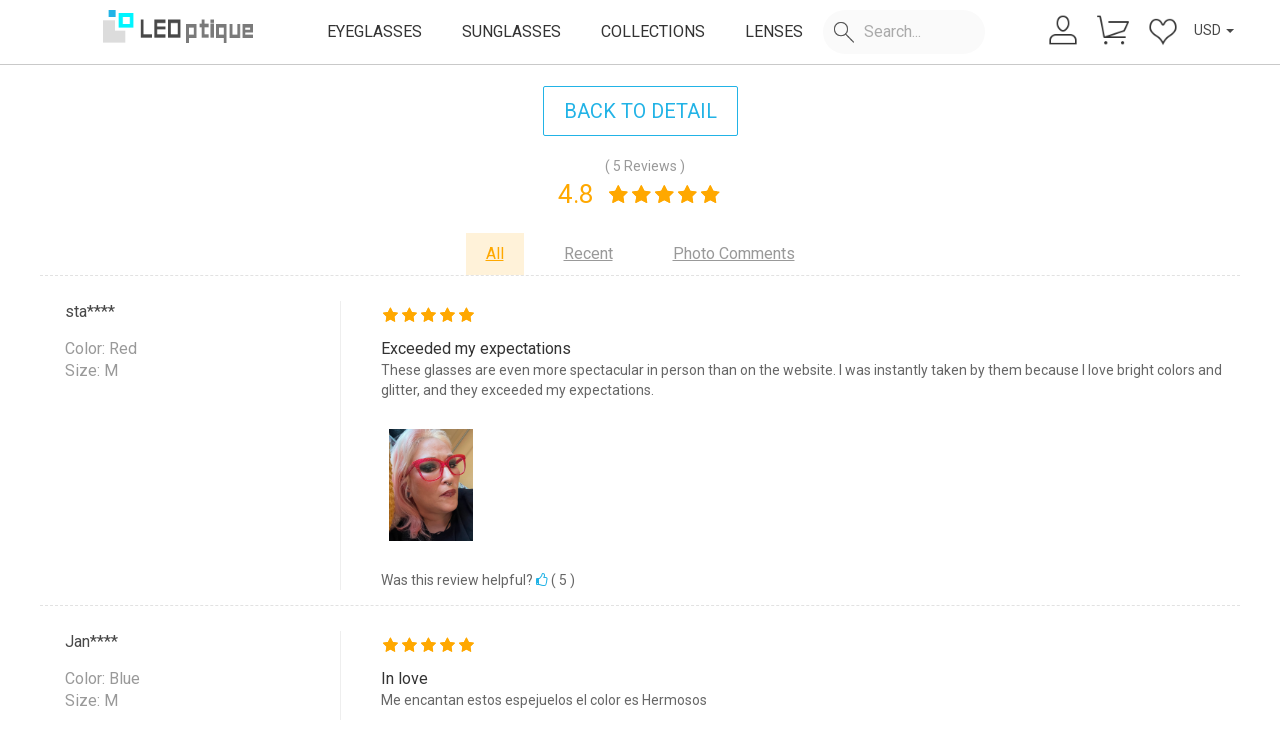

--- FILE ---
content_type: text/html; charset=utf-8
request_url: https://leoptique.com/eyeglasses/comments/sku_id/W2017
body_size: 13716
content:
<html lang="en" style="font-size: 10px;">
<head>
<meta charset="UTF-8">
<meta http-equiv="X-UA-Compatible" content="IE=edge,chrome=1">
<meta content="yes" name="apple-touch-fullscreen">
<meta name="viewport" content="width=device-width,initial-scale=1, maximum-scale=1, minimum-scale=1, user-scalable=no">
<meta name="apple-mobile-web-app-capable" content="yes"/>
<!-- Settings attached SEO use Keywords description -->
<meta name="keywords" content="leoptique comment"/><meta name="Description" content="leoptique comment"/><title> leoptique comment</title>
<!-- Global site tag (gtag.js) - Google Ads: 10811973938  meel-->
<script async src="https://www.googletagmanager.com/gtag/js?id=AW-10811973938"></script>
<!-- Google tag (gtag.js) -->
<script async src="https://www.googletagmanager.com/gtag/js?id=G-25R1Z8XBK5"></script>
<script>window.dataLayer=window.dataLayer||[];function gtag(){dataLayer.push(arguments);}gtag('js',new Date());gtag('config','G-25R1Z8XBK5');gtag('config','AW-10811973938');</script>
<!-- load Public CSS -->
<style>@font-face{font-family:'Helvetica';src:url(https://cdn.leoptique.com//default/fonts/helvetica-light.woff2) format('woff2') , url(https://cdn.leoptique.com//default/fonts/helvetica-light.woff) format('woff');font-display:swap}</style>
<link href="https://cdn.leoptique.com//default/css/bootstrap.min.css" type="text/css" rel="stylesheet">
<link href="https://cdnjs.cloudflare.com/ajax/libs/font-awesome/4.7.0/css/font-awesome.min.css" type="text/css" rel="stylesheet">
<link href="https://fonts.googleapis.com/css?family=Roboto|Roboto+Condensed&display=swap" rel="stylesheet">
<link href="https://cdn.leoptique.com//default/css/common.css?v=2025012203" type="text/css" rel="stylesheet">
<!-- Settings attached CSS -->
<link href="https://cdn.leoptique.com//default/css/bootstrap-slider.min.css?v=2025012203" type="text/css" rel="stylesheet"/><link href="https://cdn.leoptique.com//default/css/bootstrapValidator.min.css?v=2025012203" type="text/css" rel="stylesheet"/><link href="https://cdn.leoptique.com//default/css/swiper.min.css?v=2025012203" type="text/css" rel="stylesheet"/><link href="https://cdn.leoptique.com//default/css/star-rating.css?v=2025012203" type="text/css" rel="stylesheet"/><link href="https://cdn.leoptique.com//default/css/photozoom.css?v=2025012203" type="text/css" rel="stylesheet"/><link href="https://cdn.leoptique.com//default/css/couponlist.css?v=2025012203" type="text/css" rel="stylesheet"/><link href="https://cdn.leoptique.com//default/css/details2024.css?v=2025012203" type="text/css" rel="stylesheet"/>
<!-- Start Piwik Code -->
<script>var _paq=_paq||[];</script>
<!-- End Piwik Code -->
<!-- Facebook Pixel Code -->
<script>function setCookie(name,value){var Days=30;var exp=new Date();exp.setTime(exp.getTime()+Days*24*60*60*1000);document.cookie=name+"="+escape(value)+";expires="+exp.toGMTString();}function getCookie(name){var arr,reg=new RegExp("(^| )"+name+"=([^;]*)(;|$)");if(arr=document.cookie.match(reg))return unescape(arr[2]);else
return null;}var piwik20_cookie=(getCookie("piwik_cookie"))
!function(f,b,e,v,n,t,s){if(f.fbq)return;n=f.fbq=function(){n.callMethod?n.callMethod.apply(n,arguments):n.queue.push(arguments)};if(!f._fbq)f._fbq=n;n.push=n;n.loaded=!0;n.version='2.0';n.queue=[];t=b.createElement(e);t.async=!0;t.src=v;s=b.getElementsByTagName(e)[0];s.parentNode.insertBefore(t,s)}(window,document,'script','https://connect.facebook.net/en_US/fbevents.js');fbq('init','1891639897754146',{'external_id':piwik20_cookie});let timestamp=Math.floor(Date.now()/1000);FB_fbc=getCookie("_fbc");FB_fbq=getCookie("_fbq");</script>
<noscript>
<img height="1" width="1" src="https://www.facebook.com/tr?id=1891639897754146&ev=PageView
	&noscript=1"/>
</noscript>
<!-- End Facebook Pixel Code -->
<!-- Pinterest Tag -->
<script>var pin_um=getCookie("user_email");!function(e){if(!window.pintrk){window.pintrk=function(){window.pintrk.queue.push(Array.prototype.slice.call(arguments))};var n=window.pintrk;n.queue=[],n.version="3.0";var t=document.createElement("script");t.async=!0,t.src=e;var r=document.getElementsByTagName("script")[0];r.parentNode.insertBefore(t,r)}}("https://s.pinimg.com/ct/core.js");pintrk('load','2613245031588',{em:pin_um});pintrk('page');</script>
<!-- end Pinterest Tag -->
<script>(function(w,d,t,r,u){var f,n,i;w[u]=w[u]||[],f=function(){var o={ti:" 187086748"};o.q=w[u],w[u]=new UET(o),w[u].push("pageLoad")},n=d.createElement(t),n.src=r,n.async=1,n.onload=n.onreadystatechange=function(){var s=this.readyState;s&&s!=="loaded"&&s!=="complete"||(f(),n.onload=n.onreadystatechange=null)},i=d.getElementsByTagName(t)[0],i.parentNode.insertBefore(n,i)})(window,document,"script","//bat.bing.com/bat.js","uetq");</script>
<!--Start of Tawk.to Script-->
<!--<script type="text/javascript">
	var Tawk_API=Tawk_API||{}, Tawk_LoadStart=new Date();
	(function(){
		var s1=document.createElement("script"),s0=document.getElementsByTagName("script")[0];
		s1.async=true;
		s1.src='https://embed.tawk.to/5a65673c4b401e45400c459b/default';
		s1.charset='UTF-8';
		s1.setAttribute('crossorigin','*');
		s0.parentNode.insertBefore(s1,s0);
	})();
</script>-->
<!--End of Tawk.to Script-->
<link rel="shortcut icon" href="https://cdn.leoptique.com//default/images/favicon.ico" type="image/x-icon"/>
<script>var base_url="https://leoptique.com/";(function(doc,win){var docElement=doc.documentElement,resizeEvent='orientationchange'in window?'orientationchange':'resize',recalefun=function(){var clientWidth=docElement.clientWidth;if(!clientWidth)return;if(clientWidth>(768-18)){docElement.style.fontSize='20px';}else{docElement.style.fontSize=20*(clientWidth/640)+'px';}};if(!doc.addEventListener)return;win.addEventListener(resizeEvent,recalefun,false);doc.addEventListener('DOMContentLoaded',recalefun,false);})(document,window);function check_webp_feature(feature,callback){var kTestImages={lossy:"UklGRiIAAABXRUJQVlA4IBYAAAAwAQCdASoBAAEADsD+JaQAA3AAAAAA",lossless:"UklGRhoAAABXRUJQVlA4TA0AAAAvAAAAEAcQERGIiP4HAA==",alpha:"UklGRkoAAABXRUJQVlA4WAoAAAAQAAAAAAAAAAAAQUxQSAwAAAARBxAR/Q9ERP8DAABWUDggGAAAABQBAJ0BKgEAAQAAAP4AAA3AAP7mtQAAAA==",animation:"UklGRlIAAABXRUJQVlA4WAoAAAASAAAAAAAAAAAAQU5JTQYAAAD/////AABBTk1GJgAAAAAAAAAAAAAAAAAAAGQAAABWUDhMDQAAAC8AAAAQBxAREYiI/gcA"};var img=new Image();img.onload=function(){var result=(img.width>0)&&(img.height>0);if(result==true){callback(feature,1);}else{callback(feature,0);}};img.onerror=function(){callback(feature,false);};img.src="data:image/webp;base64,"+kTestImages[feature];}if(getCookie("supportwebp")==1){}else if(getCookie("supportwebp")==0){}else{check_webp_feature('lossless',function(feature,result){setCookie("supportwebp",result)});}function ChangeWebp(src){if(src.indexOf(".jpg.webp")>0){return src;}else{return src.replace(".jpg",".jpg.webp");}}function ChangeJpg(src){return src.replace(".jpg.webp",".jpg");return src.replace(".png.webp",".png");}function ErrorImg(){var img=event.srcElement;img.src=img.src.replace(".webp","")
img.οnerrοr=null;}</script>
<meta property="og:site_name" content="leoptique.com"/>
<meta property="fb:app_id" content="303014023542081"/>
<meta name="google-site-verification" content="jHEvlMK6g9h7TLrr2jReClnJVGpxsELp0UlCXXP4vFQ"/>
</head>
<body><noscript><meta HTTP-EQUIV="refresh" content="0;url='https://leoptique.com/eyeglasses/comments/sku_id/W2017?PageSpeed=noscript'" /><style><!--table,div,span,font,p{display:none} --></style><div style="display:block">Please click <a href="https://leoptique.com/eyeglasses/comments/sku_id/W2017?PageSpeed=noscript">here</a> if you are not redirected within a few seconds.</div></noscript>
<!--<a id="minChat" class="icon-chat icon-mail" href="https://tawk.to/chat/5a65673c4b401e45400c459b/default" target="_blank" style="display: none;"></a>-->
<header>
<div id="severtime" style="display: none;" data-time="1769749038">1769749038</div>
<div id="user_email_se" style="display: none;"></div>
<div class="all-most">
<div id="promo-Carousel" class="most-promotions carousel normalpromo hide">
<div class="all-promotions carousel-inner xs-hidden">
<div class="item active show-info">
<span><i class="menu-topicon shipping-icon"><span></span></i><span class='info-title'>Free Shipping Over $59</span> <i class="fa fa-question-circle-o"></i></span>
<ul class="info-desc">
<li>• Order total over $59.</li>
<li>• limited to standard shipping.</li>
</ul>
</div>
<!-- 
				<div class="item show-info " >
					<a href="/eyeglasses/bogo"><span><i class="menu-topicon shipping-icon"><span></span></i><span class='info-title' style="color: #FFF;">BOGO (Frames)</span></a> <i class="fa fa-question-circle-o"></i></span>
					<ul class="info-desc">
						<li>• Buy one get one free.</li>
						<li>• Applicable to all frames.</li>
						<li>• Applicable to all lenses.</li>
						<li>• Not for accessories.</li>
					</ul>
				</div> 
				-->
<div class="item show-info ">
<a href="/eyeglasses/designereyewear"><span><i class="menu-topicon shipping-icon"><span></span></i><span class='info-title' style="color: #FFF;">2026 Trendy Sale</span></a> <i class="fa fa-question-circle-o"></i></span>
<ul class="info-desc">
<li>• 15% off entire order.</li>
<li>• Applicable to all frames.</li>
<li>• Applicable to all lenses.</li>
<li>• Not for accessories.</li>
</ul>
</div>
</div>
<a class="left carousel-control hide" href="#promo-Carousel" role="button" data-slide="prev">
<span class="fa fa-chevron-left" aria-hidden="true"></span>
<span class="sr-only">Previous</span>
</a>
<a class="right carousel-control hide" href="#promo-Carousel" role="button" data-slide="next">
<span class="fa fa-chevron-right" aria-hidden="true"></span>
<span class="sr-only">Next</span>
</a>
<a class="close-promo-bar">&times;</a>
</div>
</div>
<nav>
<div class="nav-container nav-flex">
<div class="navbar-header">
<button type="button" class="navbar-toggle navmenubar" aria-label="menu">
<span class="menu-text hide">MENU</span>
<div class="hamburger">
<span class="line"></span>
<span class="line"></span>
<span class="line"></span>
</div>
</button>
</div>
<div class="logo">
<a class="main-bar" href="/">
<img alt="Leoptique" src="https://cdn.leoptique.com//default/images/leo_logo.png"/>
</a>
</div>
<div class="menubar usermain sub-pc">
<ul class="nav navbar-nav">
<li>
<a class="main-bar" href="/eyeglasses">EYEGLASSES</a>
</li>
<li>
<a class="main-bar" href="/sunglasses">SUNGLASSES</a>
</li>
<li>
<a class="main-bar eyeglasseslink" href="javascript:void(0);">EYEGLASSES</a>
<div class="sub-nav-wrapper" id="submenu-eyeglasses" style="display: none;">
<div class="container clearfix">
<dl class="sub-nav-main">
<dd><a href="/eyeglasses/women" title="Women Eyeglasses">Women's Eyeglasses</a></dd>
<dd><a href="/eyeglasses/men" title="Men Eyeglasses">Men's Eyeglasses</a></dd>
<dd><a href="/eyeglasses/kids" title="Kids Eyelgasses">Kids' Eyeglasses</a></dd>
<dd><a href="/eyeglasses" title="Eyeglasses">All Eyeglasses</a></dd>
<dd class=""><a href="/eyeglasses/newarrivals">New arrivals</a></dd>
</dl>
<dl class="sub-nav-promo">
<dd class="promo-shape">
<dl class="designlink">
<dt>SHOP BY DESIGN</dt>
<dd><a href="/eyeglasses/rectangle">Rectangle</a></dd>
<dd><a href="/eyeglasses/square">Square</a></dd>
<dd><a href="/eyeglasses/round">Round</a></dd>
<dd><a href="/eyeglasses/oval">Oval</a></dd>
<dd><a href="/eyeglasses/aviator">Aviator</a></dd>
<dd><a href="/eyeglasses/cat-eye">Cat-eye</a></dd>
<dd><a href="/eyeglasses/browline">Browline</a></dd>
<dd><a href="/eyeglasses/geometric">Geometric</a></dd>
<dd><a href="/eyeglasses/butterfly">Butterfly</a></dd>
<dd><a href="/eyeglasses/wayfarer">Wayfarer</a></dd>
<dd><a href="/eyeglasses/clearglasses">Clear Glasses</a></dd>
<dd class="hide"><a href="/eyeglasses/cliponset">Clip-on Set</a></dd>
</dl>
</dd>
<dd class="promo-sale">
<dl class="designlink">
<dt>PROMOTIONS<i class="hot"><span></span></i></dt>
<dd><a href="/eyeglasses/designereyewear">2026 Trendy Sale</a></dd>
<dd><a href="/eyeglasses/bogo">BOGO (Frames)</a></dd>
<dd><a href="/discount/sale495">Free Frames Limited Stock</a></dd>
<dd><a href="/eyeglasses/cateyeglasses">Cat-Eye Sale</a></dd>
</dl>
</dd>
<dd class="promo-img hide">
<a href="/eyeglasses/newarrivals" title="New arrivals" class="zoom-img ">
<span>NEW ARRIVALS</span>
<img alt="New arrivals" class="lazy imgwepsup" src="https://cdn.leoptique.com//default/images/_blank.gif" data-src="/Public/default/images/menuimg/newarrivals_menu_0301.jpg.webp" alt="New arrivals">
</a>
</dd>
<dd class="promo-img hide">
<a href="/eyeglasses/premium" title="Premium Glasses" class="zoom-img">
<img alt="Premium Glasses" class="lazy" src="https://cdn.leoptique.com//default/images/_blank.gif" data-src="/Public/default/images/menuimg/pro_menu.jpg?v2" alt="Premium Glasses">
</a>
</dd>
</dl>
</div>
</div>
</li>
<li>
<a class="main-bar" href="/sunglasses">SUNGLASSES</a>
</li>
<li>
<a class="main-bar collectionslink" href="javascript:void(0);">COLLECTIONS</a>
<div class="sub-nav-wrapper" id="submenu-collections" style="display: none;">
<div class="container clearfix">
<dl class="sub-nav-promo">
<dd class="promo-img ">
<a href="/eyeglasses/bogo" title="BOGO " class="zoom-img">
<img alt="BOTO" class="lazy" src="https://cdn.leoptique.com//default/images/_blank.gif" data-src="/Public/default/images/menuimg/bogo_menu.jpg?v1" alt="BOGO">
<span>BOGO(Frames & Lenses)</span>
</a>
</dd>
<dd class="promo-img ">
<a href="/eyeglasses/cliponset" title="Clip-on" class="zoom-img hide">
<img alt="Clip-on" class="lazy" src="https://cdn.leoptique.com//default/images/_blank.gif" data-src="/Public/default/images/menuimg/clip_menu.jpg?v1" alt="Clip-on">
<span>Clip-on</span>
</a>
<a href="/eyeglasses/clearglasses" title="Clip-on" class="zoom-img ">
<img alt="Clear" class="lazy" src="https://cdn.leoptique.com//default/images/_blank.gif" data-src="/Public/default/images/menuimg/clear_menu.jpg?v1" alt="clear">
<span>Clear Frames</span>
</a>
</dd>
<dd class="promo-img">
<a href="/lightweight_glasses" title="Ultra Light Collection" class="zoom-img">
<img alt="Ultra Light" class="lazy" src="https://cdn.leoptique.com//default/images/_blank.gif" data-src="/Public/default/images/menuimg/coll_lighter.jpg?v1" alt="lighterframes">
<span>Ultra Light Frames</span>
</a>
</dd>
<dd class="promo-img">
<a href="/eyeglasses/asianfit" title="Asian fit" class="zoom-img">
<img alt="Asian fit" class="lazy" src="https://cdn.leoptique.com//default/images/_blank.gif" data-src="/Public/default/images/menuimg/coll_asian.jpg?v1" alt="Asian fit">
<span>Asian fit Frames</span>
</a>
</dd>
</dl>
</div>
</div>
</li>
<li>
<a class="main-bar learnslink" href="javascript:void(0);">LENSES</a>
<div class="sub-nav-wrapper" id="submenu-learns" style="display: none;">
<div class="container clearfix">
<dl class="sub-nav-main">
<dt>Our lenses</dt>
<dd><a href="/ourlenses" title="about our lenses">About Our Lenses</a></dd>
<dd><a href="/blue_light_glasses" title="blue light blocking lenses">Blue light blocking lenses</a></dd>
<dd><a href="/prescription_sunglasses" title="prescription_sunglasses">Prescription Sunglasses</a></dd>
</dl>
<dl class="sub-nav-promo">
<dd class="promo-pd">
<dl class="designlink">
<dt>PD (pupillary distance)</dt>
<dd><a href="/blog/what-is-single-pd-or-dual-pd">What's a single PD or dual PD?</a></dd>
<dd><a href="/blog/how-to-measure-your-pupillary-distance">How to measure your PD?</a></dd>
<dd><a href="/Articles/measurepd">Measure your PD online</a></dd>
</dl>
</dd>
<dd class="promo-img">
<a href="/prescription_sunglasses" title="Prescription Sunglasses" class="zoom-img">
<img alt="Prescription Sunglasses" src="/Public/default/images/menuimg/sunlens_menu.jpg?v1" alt="Prescription Sunglasses">
</a>
</dd>
<dd class="promo-img">
<a href="/Articles/measurepd" title="measure PD" class="zoom-img">
<img alt="measure PD" src="/Public/default/images/menuimg/mpdonline_menu.jpg?v1" alt="measure PD">
</a>
</dd>
</dl>
</div>
</div>
</li>
<li class="search-container" id="search-content-box">
<div class="search-form">
<i class="menu-icon-m search-icon"><span></span></i>
<input type="text" name="content" placeholder="Search..." class="search  searchcontent input-search" width-default="110" autocomplete="off">
<a class="pull-right search-btn hide"><i class="fa fa-arrow-right"><span></span></i></a>
</div>
<div class="sub-nav-wrapper search-content" style="display: none;">
<div class="container clearfix">
<dl class="sub-nav-main search-box">
<dt>Suggest Queries</dt>
<ul class="list">
<li>
<a href="/eyeglasses/">
<span class="search_num">Eyeglasses</span>
<span class="search_cate" style="display:inline-block"></span> <span class="search_desc"></span>
</a>
</li>
<li>
<a href="/eyeglasses/women">
<span class="search_num">Women</span>
<span class="search_cate" style="display:inline-block"></span> <span class="search_desc"></span>
</a>
</li>
<li>
<a href="/eyeglasses/men">
<span class="search_num">Men</span>
<span class="search_cate" style="display:inline-block"></span> <span class="search_desc"></span>
</a>
</li>
<li>
<a href="/eyeglasses/kids">
<span class="search_num">Kids</span>
<span class="search_cate" style="display:inline-block"></span> <span class="search_desc"></span>
</a>
</li>
<li>
<a href="/sunglasses/">
<span class="search_num">Sunglasses</span>
<span class="search_cate" style="display:inline-block"></span> <span class="search_desc"></span>
</a>
</li>
<li>
<a href="/discount/sale495">
<span class="search_num">Sale $4.95</span>
<span class="search_cate" style="display:inline-block"></span> <span class="search_desc"></span>
</a>
</li>
<li>
<a href="/eyeglasses/designereyewear">
<span class="search_num">Special Sale</span>
<span class="search_cate" style="display:inline-block"></span> <span class="search_desc"></span>
</a>
</li>
<li>
<a href="/eyeglasses/asianfit#/gender/2@3@4/nosepad/4/sku_sort/1">
<span class="search_num">Asian fit</span>
<span class="search_cate" style="display:inline-block"></span> <span class="search_desc"></span>
</a>
</li>
<li>
<a href="/eyeglasses/bogo">
<span class="search_num">BOGO</span>
<span class="search_cate" style="display:inline-block"></span> <span class="search_desc"></span>
</a>
</li>
<li>
<a href="/lightweight-glasses">
<span class="search_num">Lightweight Glasses</span>
<span class="search_cate" style="display:inline-block"></span> <span class="search_desc"></span>
</a>
</li>
<li>
<a href="/eyeglasses/aviator">
<span class="search_num">Aviator</span>
<span class="search_cate" style="display:inline-block"></span> <span class="search_desc"></span>
</a>
</li>
<li>
<a href="/eyeglasses/cateyeglasses">
<span class="search_num">Cat-eye</span>
<span class="search_cate" style="display:inline-block"></span> <span class="search_desc"></span>
</a>
</li>
<li>
<a href="/eyeglasses/oval">
<span class="search_num">Oval</span>
<span class="search_cate" style="display:inline-block"></span> <span class="search_desc"></span>
</a>
</li>
<li>
<a href="/eyeglasses/round">
<span class="search_num">Round</span>
<span class="search_cate" style="display:inline-block"></span> <span class="search_desc"></span>
</a>
</li>
<li>
<a href="/eyeglasses/rectangle">
<span class="search_num">Rectangle</span>
<span class="search_cate" style="display:inline-block"></span> <span class="search_desc"></span>
</a>
</li>
<li>
<a href="/eyeglasses/square">
<span class="search_num">Square</span>
<span class="search_cate" style="display:inline-block"></span> <span class="search_desc"></span>
</a>
</li>
<li>
<a href="/eyeglasses/full-rim">
<span class="search_num">Full-rim</span>
<span class="search_cate" style="display:inline-block"></span> <span class="search_desc"></span>
</a>
</li>
<li>
<a href="/eyeglasses/square">
<span class="search_num">Square</span>
<span class="search_cate" style="display:inline-block"></span> <span class="search_desc"></span>
</a>
</li>
<li>
<a href="/eyeglasses/acetate">
<span class="search_num">Acetate</span>
<span class="search_cate" style="display:inline-block"></span> <span class="search_desc"></span>
</a>
</li>
<li>
<a href="/eyeglasses/metal">
<span class="search_num">Metal</span>
<span class="search_cate" style="display:inline-block"></span> <span class="search_desc"></span>
</a>
</li>
<li>
<a href="/eyeglasses/titanium">
<span class="search_num">Titanium</span>
<span class="search_cate" style="display:inline-block"></span> <span class="search_desc"></span>
</a>
</li>
<li>
<a href="/eyeglasses/mixed_materials">
<span class="search_num">Mixed Materials</span>
<span class="search_cate" style="display:inline-block"></span> <span class="search_desc"></span>
</a>
</li>
<li>
<a href="/eyeglasses/tr90">
<span class="search_num">TR90</span>
<span class="search_cate" style="display:inline-block"></span> <span class="search_desc"></span>
</a>
</li>
<li>
<a href="/eyeglasses/floral-frames">
<span class="search_num">Floral frames</span>
<span class="search_cate" style="display:inline-block"></span> <span class="search_desc"></span>
</a>
</li>
<li>
<a href="/eyeglasses/tortoise-frames">
<span class="search_num">Tortoise frames</span>
<span class="search_cate" style="display:inline-block"></span> <span class="search_desc"></span>
</a>
</li>
<li>
<a href="/eyeglasses/striped-frames">
<span class="search_num">Striped frames</span>
<span class="search_cate" style="display:inline-block"></span> <span class="search_desc"></span>
</a>
</li>
<li>
<a href="/eyeglasses/leopard-frames">
<span class="search_num">Leopard frames</span>
<span class="search_cate" style="display:inline-block"></span> <span class="search_desc"></span>
</a>
</li>
<li>
<a href="/eyeglasses/black-frames">
<span class="search_num">Black frames</span>
<span class="search_cate" style="display:inline-block"></span> <span class="search_desc"></span>
</a>
</li>
<li>
<a href="/eyeglasses/gray-frames">
<span class="search_num">Gray frames</span>
<span class="search_cate" style="display:inline-block"></span> <span class="search_desc"></span>
</a>
</li>
<li>
<a href="/eyeglasses/clear-frames">
<span class="search_num">Clear frames</span>
<span class="search_cate" style="display:inline-block"></span> <span class="search_desc"></span>
</a>
</li>
<li>
<a href="/eyeglasses/white-frames">
<span class="search_num">White frames</span>
<span class="search_cate" style="display:inline-block"></span> <span class="search_desc"></span>
</a>
</li>
<li>
<a href="/eyeglasses/pink-frames">
<span class="search_num">Pink frames</span>
<span class="search_cate" style="display:inline-block"></span> <span class="search_desc"></span>
</a>
</li>
<li>
<a href="/eyeglasses/red-frames">
<span class="search_num">Red frames</span>
<span class="search_cate" style="display:inline-block"></span> <span class="search_desc"></span>
</a>
</li>
<li>
<a href="/eyeglasses/brown-frames">
<span class="search_num">Brown frames</span>
<span class="search_cate" style="display:inline-block"></span> <span class="search_desc"></span>
</a>
</li>
<li>
<a href="/eyeglasses/orange-frames">
<span class="search_num">Orange frames</span>
<span class="search_cate" style="display:inline-block"></span> <span class="search_desc"></span>
</a>
</li>
<li>
<a href="/eyeglasses/yellow-frames">
<span class="search_num">Yellow frames</span>
<span class="search_cate" style="display:inline-block"></span> <span class="search_desc"></span>
</a>
</li>
<li>
<a href="/eyeglasses/green-frames">
<span class="search_num">Green frames</span>
<span class="search_cate" style="display:inline-block"></span> <span class="search_desc"></span>
</a>
</li>
<li>
<a href="/eyeglasses/blue-frames">
<span class="search_num">Blue frames</span>
<span class="search_cate" style="display:inline-block"></span> <span class="search_desc"></span>
</a>
</li>
<li>
<a href="/eyeglasses/purple-frames">
<span class="search_num">Purple frames</span>
<span class="search_cate" style="display:inline-block"></span> <span class="search_desc"></span>
</a>
</li>
<li>
<a href="/faq-lens">
<span class="search_num">Lens</span>
<span class="search_cate small" style="display:inline-block"></span> <span class="search_desc hide">Lenses Prescription Bifocal progressive</span>
</a>
</li>
<li>
<a href="/consulting">
<span class="search_num">Consulting</span>
<span class="search_cate small" style="display:inline-block"></span> <span class="search_desc hide">address change mailbox refund late delivered tels email cancel order Help repair</span>
</a>
</li>
<li>
<a href="/shipping-policy">
<span class="search_num">Shipping Policy</span>
<span class="search_cate small" style="display:inline-block"></span> <span class="search_desc hide">shipping time express Processing Time Delivery UPS</span>
</a>
</li>
<li>
<a href="/user/order">
<span class="search_num">My account</span>
<span class="search_cate small" style="display:inline-block"></span> <span class="search_desc hide">leo19 leo18</span>
</a>
</li>
</ul>
</dl>
<dl class="sub-nav-promo search-box">
<dt>History <a class="clear-history-btn small" href="javascript:void(0);"><i class="user-icon del-icon"></i> Clear</a></dt>
<ul class="hislist">
</ul>
</dl>
<dl class="search-img">
<div class="img-list-tit">
Search Result
</div>
<div class="img-list">
</div>
</dl>
</div>
</div>
</li>
</ul>
</div>
<div class="menubar useright">
<!--<div class="navuserbar-collapse collapse">-->
<ul class="nav navuserbar-nav">
<li>
<a class="txt" href="/user">
<i class="menu-icon-m user-icon" aria-hidden="true"><span></span></i>
</a>
</li>
<li>
<a class="icon" href="/cart">
<i class="menu-icon-m cart-icon" aria-hidden="true"><span></span></i>
<span class="user-cart-num" style="display: none;"></span>
</a>
</li>
<li>
<a class="icon" href="/user/favorite">
<i class="menu-icon-m heart-icon" aria-hidden="true"><span></span></i>
<span class="user-wish-num" style="display: none;"></span>
</a>
</li>
<li>
<div class="dropdown-currency">
<button id="dLabel" type="button" data-toggle="dropdown" aria-haspopup="true" aria-expanded="false">
<span id="web_currency">USD</span>
<span class="caret"></span>
</button>
<ul class="dropdown-menu flag" aria-labelledby="dLabel">
<li>
<a class="dropdown-item" href="#" data-currency="USD" role="button">
<span class="icon" role="text" aria-label="currency">
<svg xmlns="http://www.w3.org/2000/svg" id="flag-icons-us" viewBox="0 0 640 480">
<defs>
<clipPath id="us-a">
<path fill-opacity=".7" d="M0 0h682.7v512H0z"></path>
</clipPath>
</defs>
<g fill-rule="evenodd" clip-path="url(#us-a)" transform="scale(.9375)">
<g stroke-width="1pt">
<path fill="#bd3d44" d="M0 0h972.8v39.4H0zm0 78.8h972.8v39.4H0zm0 78.7h972.8V197H0zm0 78.8h972.8v39.4H0zm0 78.8h972.8v39.4H0zm0 78.7h972.8v39.4H0zm0 78.8h972.8V512H0z"></path>
<path fill="#fff" d="M0 39.4h972.8v39.4H0zm0 78.8h972.8v39.3H0zm0 78.7h972.8v39.4H0zm0 78.8h972.8v39.4H0zm0 78.8h972.8v39.4H0zm0 78.7h972.8v39.4H0z"></path>
</g>
<path fill="#192f5d" d="M0 0h389.1v275.7H0z"></path>
<path fill="#fff" d="M32.4 11.8 36 22.7h11.4l-9.2 6.7 3.5 11-9.3-6.8-9.2 6.7 3.5-10.9-9.3-6.7H29zm64.9 0 3.5 10.9h11.5l-9.3 6.7 3.5 11-9.2-6.8-9.3 6.7 3.5-10.9-9.2-6.7h11.4zm64.8 0 3.6 10.9H177l-9.2 6.7 3.5 11-9.3-6.8-9.2 6.7 3.5-10.9-9.3-6.7h11.5zm64.9 0 3.5 10.9H242l-9.3 6.7 3.6 11-9.3-6.8-9.3 6.7 3.6-10.9-9.3-6.7h11.4zm64.8 0 3.6 10.9h11.4l-9.2 6.7 3.5 11-9.3-6.8-9.2 6.7 3.5-10.9-9.2-6.7h11.4zm64.9 0 3.5 10.9h11.5l-9.3 6.7 3.6 11-9.3-6.8-9.3 6.7 3.6-10.9-9.3-6.7h11.5zM64.9 39.4l3.5 10.9h11.5L70.6 57 74 67.9l-9-6.7-9.3 6.7L59 57l-9-6.7h11.4zm64.8 0 3.6 10.9h11.4l-9.3 6.7 3.6 10.9-9.3-6.7-9.3 6.7L124 57l-9.3-6.7h11.5zm64.9 0 3.5 10.9h11.5l-9.3 6.7 3.5 10.9-9.2-6.7-9.3 6.7 3.5-10.9-9.2-6.7H191zm64.8 0 3.6 10.9h11.4l-9.3 6.7 3.6 10.9-9.3-6.7-9.2 6.7 3.5-10.9-9.3-6.7H256zm64.9 0 3.5 10.9h11.5L330 57l3.5 10.9-9.2-6.7-9.3 6.7 3.5-10.9-9.2-6.7h11.4zM32.4 66.9 36 78h11.4l-9.2 6.7 3.5 10.9-9.3-6.8-9.2 6.8 3.5-11-9.3-6.7H29zm64.9 0 3.5 11h11.5l-9.3 6.7 3.5 10.9-9.2-6.8-9.3 6.8 3.5-11-9.2-6.7h11.4zm64.8 0 3.6 11H177l-9.2 6.7 3.5 10.9-9.3-6.8-9.2 6.8 3.5-11-9.3-6.7h11.5zm64.9 0 3.5 11H242l-9.3 6.7 3.6 10.9-9.3-6.8-9.3 6.8 3.6-11-9.3-6.7h11.4zm64.8 0 3.6 11h11.4l-9.2 6.7 3.5 10.9-9.3-6.8-9.2 6.8 3.5-11-9.2-6.7h11.4zm64.9 0 3.5 11h11.5l-9.3 6.7 3.6 10.9-9.3-6.8-9.3 6.8 3.6-11-9.3-6.7h11.5zM64.9 94.5l3.5 10.9h11.5l-9.3 6.7 3.5 11-9.2-6.8-9.3 6.7 3.5-10.9-9.2-6.7h11.4zm64.8 0 3.6 10.9h11.4l-9.3 6.7 3.6 11-9.3-6.8-9.3 6.7 3.6-10.9-9.3-6.7h11.5zm64.9 0 3.5 10.9h11.5l-9.3 6.7 3.5 11-9.2-6.8-9.3 6.7 3.5-10.9-9.2-6.7H191zm64.8 0 3.6 10.9h11.4l-9.2 6.7 3.5 11-9.3-6.8-9.2 6.7 3.5-10.9-9.3-6.7H256zm64.9 0 3.5 10.9h11.5l-9.3 6.7 3.5 11-9.2-6.8-9.3 6.7 3.5-10.9-9.2-6.7h11.4zM32.4 122.1 36 133h11.4l-9.2 6.7 3.5 11-9.3-6.8-9.2 6.7 3.5-10.9-9.3-6.7H29zm64.9 0 3.5 10.9h11.5l-9.3 6.7 3.5 10.9-9.2-6.7-9.3 6.7 3.5-10.9-9.2-6.7h11.4zm64.8 0 3.6 10.9H177l-9.2 6.7 3.5 11-9.3-6.8-9.2 6.7 3.5-10.9-9.3-6.7h11.5zm64.9 0 3.5 10.9H242l-9.3 6.7 3.6 11-9.3-6.8-9.3 6.7 3.6-10.9-9.3-6.7h11.4zm64.8 0 3.6 10.9h11.4l-9.2 6.7 3.5 11-9.3-6.8-9.2 6.7 3.5-10.9-9.2-6.7h11.4zm64.9 0 3.5 10.9h11.5l-9.3 6.7 3.6 11-9.3-6.8-9.3 6.7 3.6-10.9-9.3-6.7h11.5zM64.9 149.7l3.5 10.9h11.5l-9.3 6.7 3.5 10.9-9.2-6.8-9.3 6.8 3.5-11-9.2-6.7h11.4zm64.8 0 3.6 10.9h11.4l-9.3 6.7 3.6 10.9-9.3-6.8-9.3 6.8 3.6-11-9.3-6.7h11.5zm64.9 0 3.5 10.9h11.5l-9.3 6.7 3.5 10.9-9.2-6.8-9.3 6.8 3.5-11-9.2-6.7H191zm64.8 0 3.6 10.9h11.4l-9.2 6.7 3.5 10.9-9.3-6.8-9.2 6.8 3.5-11-9.3-6.7H256zm64.9 0 3.5 10.9h11.5l-9.3 6.7 3.5 10.9-9.2-6.8-9.3 6.8 3.5-11-9.2-6.7h11.4zM32.4 177.2l3.6 11h11.4l-9.2 6.7 3.5 10.8-9.3-6.7-9.2 6.7 3.5-10.9-9.3-6.7H29zm64.9 0 3.5 11h11.5l-9.3 6.7 3.6 10.8-9.3-6.7-9.3 6.7 3.6-10.9-9.3-6.7h11.4zm64.8 0 3.6 11H177l-9.2 6.7 3.5 10.8-9.3-6.7-9.2 6.7 3.5-10.9-9.3-6.7h11.5zm64.9 0 3.5 11H242l-9.3 6.7 3.6 10.8-9.3-6.7-9.3 6.7 3.6-10.9-9.3-6.7h11.4zm64.8 0 3.6 11h11.4l-9.2 6.7 3.5 10.8-9.3-6.7-9.2 6.7 3.5-10.9-9.2-6.7h11.4zm64.9 0 3.5 11h11.5l-9.3 6.7 3.6 10.8-9.3-6.7-9.3 6.7 3.6-10.9-9.3-6.7h11.5zM64.9 204.8l3.5 10.9h11.5l-9.3 6.7 3.5 11-9.2-6.8-9.3 6.7 3.5-10.9-9.2-6.7h11.4zm64.8 0 3.6 10.9h11.4l-9.3 6.7 3.6 11-9.3-6.8-9.3 6.7 3.6-10.9-9.3-6.7h11.5zm64.9 0 3.5 10.9h11.5l-9.3 6.7 3.5 11-9.2-6.8-9.3 6.7 3.5-10.9-9.2-6.7H191zm64.8 0 3.6 10.9h11.4l-9.2 6.7 3.5 11-9.3-6.8-9.2 6.7 3.5-10.9-9.3-6.7H256zm64.9 0 3.5 10.9h11.5l-9.3 6.7 3.5 11-9.2-6.8-9.3 6.7 3.5-10.9-9.2-6.7h11.4zM32.4 232.4l3.6 10.9h11.4l-9.2 6.7 3.5 10.9-9.3-6.7-9.2 6.7 3.5-11-9.3-6.7H29zm64.9 0 3.5 10.9h11.5L103 250l3.6 10.9-9.3-6.7-9.3 6.7 3.6-11-9.3-6.7h11.4zm64.8 0 3.6 10.9H177l-9 6.7 3.5 10.9-9.3-6.7-9.2 6.7 3.5-11-9.3-6.7h11.5zm64.9 0 3.5 10.9H242l-9.3 6.7 3.6 10.9-9.3-6.7-9.3 6.7 3.6-11-9.3-6.7h11.4zm64.8 0 3.6 10.9h11.4l-9.2 6.7 3.5 10.9-9.3-6.7-9.2 6.7 3.5-11-9.2-6.7h11.4zm64.9 0 3.5 10.9h11.5l-9.3 6.7 3.6 10.9-9.3-6.7-9.3 6.7 3.6-11-9.3-6.7h11.5z"></path>
</g>
</svg>
</span>
<span class="text" role="text" aria-label="currency">USD</span>
</a>
</li>
<li>
<a class="dropdown-item active" href="#" data-currency="GBP" role="button">
<span class="icon" role="text" aria-label="currency">
<svg xmlns="http://www.w3.org/2000/svg" id="flag-icons-uk" viewBox="0 0 640 480">
<path fill="#012169" d="M0 0h640v480H0z"></path>
<path fill="#FFF" d="m75 0 244 181L562 0h78v62L400 241l240 178v61h-80L320 301 81 480H0v-60l239-178L0 64V0h75z"></path>
<path fill="#C8102E" d="m424 281 216 159v40L369 281h55zm-184 20 6 35L54 480H0l240-179zM640 0v3L391 191l2-44L590 0h50zM0 0l239 176h-60L0 42V0z"></path>
<path fill="#FFF" d="M241 0v480h160V0H241zM0 160v160h640V160H0z"></path>
<path fill="#C8102E" d="M0 193v96h640v-96H0zM273 0v480h96V0h-96z"></path>
</svg>
</span>
<span class="text" role="text" aria-label="currency">GBP</span>
</a>
</li>
<li>
<a class="dropdown-item" href="#" data-currency="EUR" role="button">
<span class="icon" role="text" aria-label="currency">
<svg xmlns="http://www.w3.org/2000/svg" id="flag-icons-eu" viewBox="0 0 640 480" xmlns:xlink="http://www.w3.org/1999/xlink">
<defs>
<g id="d">
<g id="b">
<path id="a" d="m0-1-.3 1 .5.1z"></path>
<use xlink:href="#a" transform="scale(-1 1)"></use>
</g>
<g id="c">
<use xlink:href="#b" transform="rotate(72)"></use>
<use xlink:href="#b" transform="rotate(144)"></use>
</g>
<use xlink:href="#c" transform="scale(-1 1)"></use>
</g>
</defs>
<path fill="#039" d="M0 0h640v480H0z"></path>
<g fill="#fc0" transform="translate(320 242.3) scale(23.7037)">
<use xlink:href="#d" width="100%" height="100%" y="-6"></use>
<use xlink:href="#d" width="100%" height="100%" y="6"></use>
<g id="e">
<use xlink:href="#d" width="100%" height="100%" x="-6"></use>
<use xlink:href="#d" width="100%" height="100%" transform="rotate(-144 -2.3 -2.1)"></use>
<use xlink:href="#d" width="100%" height="100%" transform="rotate(144 -2.1 -2.3)"></use>
<use xlink:href="#d" width="100%" height="100%" transform="rotate(72 -4.7 -2)"></use>
<use xlink:href="#d" width="100%" height="100%" transform="rotate(72 -5 .5)"></use>
</g>
<use xlink:href="#e" width="100%" height="100%" transform="scale(-1 1)"></use>
</g>
</svg>
</span>
<span class="text" role="text" aria-label="currency">EUR</span>
</a>
</li>
</ul>
</div>
</li>
</ul>
</div>
</div>
</nav>
<div class="menubar usermain sub-mobile">
<div class="navbar-collapse collapse">
<ul class="nav navbar-nav main-menu">
<li class="search-container" id="search-content-box-m">
<div class="search-form">
<i class="menu-icon-m search-icon"><span></span></i>
<input type="text" name="content" placeholder="Search..." class="search  searchcontent input-search" width-default="110" autocomplete="off">
<a class="pull-right search-btn hide"><i class="fa fa-arrow-right"><span></span></i></a>
</div>
<div class="sub-nav-wrapper search-content" style="display: none;">
<div class="container clearfix">
<dl class="sub-nav-main search-box">
<dt>Suggest Queries</dt>
<ul class="list">
<li>
<a href="/eyeglasses/">
<span class="search_num">Eyeglasses</span>
<span class="search_cate" style="display:inline-block"></span> <span class="search_desc"></span>
</a>
</li>
<li>
<a href="/eyeglasses/women">
<span class="search_num">Women</span>
<span class="search_cate" style="display:inline-block"></span> <span class="search_desc"></span>
</a>
</li>
<li>
<a href="/eyeglasses/men">
<span class="search_num">Men</span>
<span class="search_cate" style="display:inline-block"></span> <span class="search_desc"></span>
</a>
</li>
<li>
<a href="/eyeglasses/kids">
<span class="search_num">Kids</span>
<span class="search_cate" style="display:inline-block"></span> <span class="search_desc"></span>
</a>
</li>
<li>
<a href="/sunglasses/">
<span class="search_num">Sunglasses</span>
<span class="search_cate" style="display:inline-block"></span> <span class="search_desc"></span>
</a>
</li>
<li>
<a href="/discount/sale495">
<span class="search_num">Sale $4.95</span>
<span class="search_cate" style="display:inline-block"></span> <span class="search_desc"></span>
</a>
</li>
<li>
<a href="/eyeglasses/designereyewear">
<span class="search_num">Special Sale</span>
<span class="search_cate" style="display:inline-block"></span> <span class="search_desc"></span>
</a>
</li>
<li>
<a href="/eyeglasses/asianfit#/gender/2@3@4/nosepad/4/sku_sort/1">
<span class="search_num">Asian fit</span>
<span class="search_cate" style="display:inline-block"></span> <span class="search_desc"></span>
</a>
</li>
<li>
<a href="/eyeglasses/bogo">
<span class="search_num">BOGO</span>
<span class="search_cate" style="display:inline-block"></span> <span class="search_desc"></span>
</a>
</li>
<li>
<a href="/lightweight-glasses">
<span class="search_num">Lightweight Glasses</span>
<span class="search_cate" style="display:inline-block"></span> <span class="search_desc"></span>
</a>
</li>
<li>
<a href="/eyeglasses/aviator">
<span class="search_num">Aviator</span>
<span class="search_cate" style="display:inline-block"></span> <span class="search_desc"></span>
</a>
</li>
<li>
<a href="/eyeglasses/cateyeglasses">
<span class="search_num">Cat-eye</span>
<span class="search_cate" style="display:inline-block"></span> <span class="search_desc"></span>
</a>
</li>
<li>
<a href="/eyeglasses/oval">
<span class="search_num">Oval</span>
<span class="search_cate" style="display:inline-block"></span> <span class="search_desc"></span>
</a>
</li>
<li>
<a href="/eyeglasses/round">
<span class="search_num">Round</span>
<span class="search_cate" style="display:inline-block"></span> <span class="search_desc"></span>
</a>
</li>
<li>
<a href="/eyeglasses/rectangle">
<span class="search_num">Rectangle</span>
<span class="search_cate" style="display:inline-block"></span> <span class="search_desc"></span>
</a>
</li>
<li>
<a href="/eyeglasses/square">
<span class="search_num">Square</span>
<span class="search_cate" style="display:inline-block"></span> <span class="search_desc"></span>
</a>
</li>
<li>
<a href="/eyeglasses/full-rim">
<span class="search_num">Full-rim</span>
<span class="search_cate" style="display:inline-block"></span> <span class="search_desc"></span>
</a>
</li>
<li>
<a href="/eyeglasses/square">
<span class="search_num">Square</span>
<span class="search_cate" style="display:inline-block"></span> <span class="search_desc"></span>
</a>
</li>
<li>
<a href="/eyeglasses/acetate">
<span class="search_num">Acetate</span>
<span class="search_cate" style="display:inline-block"></span> <span class="search_desc"></span>
</a>
</li>
<li>
<a href="/eyeglasses/metal">
<span class="search_num">Metal</span>
<span class="search_cate" style="display:inline-block"></span> <span class="search_desc"></span>
</a>
</li>
<li>
<a href="/eyeglasses/titanium">
<span class="search_num">Titanium</span>
<span class="search_cate" style="display:inline-block"></span> <span class="search_desc"></span>
</a>
</li>
<li>
<a href="/eyeglasses/mixed_materials">
<span class="search_num">Mixed Materials</span>
<span class="search_cate" style="display:inline-block"></span> <span class="search_desc"></span>
</a>
</li>
<li>
<a href="/eyeglasses/tr90">
<span class="search_num">TR90</span>
<span class="search_cate" style="display:inline-block"></span> <span class="search_desc"></span>
</a>
</li>
<li>
<a href="/eyeglasses/floral-frames">
<span class="search_num">Floral frames</span>
<span class="search_cate" style="display:inline-block"></span> <span class="search_desc"></span>
</a>
</li>
<li>
<a href="/eyeglasses/tortoise-frames">
<span class="search_num">Tortoise frames</span>
<span class="search_cate" style="display:inline-block"></span> <span class="search_desc"></span>
</a>
</li>
<li>
<a href="/eyeglasses/striped-frames">
<span class="search_num">Striped frames</span>
<span class="search_cate" style="display:inline-block"></span> <span class="search_desc"></span>
</a>
</li>
<li>
<a href="/eyeglasses/leopard-frames">
<span class="search_num">Leopard frames</span>
<span class="search_cate" style="display:inline-block"></span> <span class="search_desc"></span>
</a>
</li>
<li>
<a href="/eyeglasses/black-frames">
<span class="search_num">Black frames</span>
<span class="search_cate" style="display:inline-block"></span> <span class="search_desc"></span>
</a>
</li>
<li>
<a href="/eyeglasses/gray-frames">
<span class="search_num">Gray frames</span>
<span class="search_cate" style="display:inline-block"></span> <span class="search_desc"></span>
</a>
</li>
<li>
<a href="/eyeglasses/clear-frames">
<span class="search_num">Clear frames</span>
<span class="search_cate" style="display:inline-block"></span> <span class="search_desc"></span>
</a>
</li>
<li>
<a href="/eyeglasses/white-frames">
<span class="search_num">White frames</span>
<span class="search_cate" style="display:inline-block"></span> <span class="search_desc"></span>
</a>
</li>
<li>
<a href="/eyeglasses/pink-frames">
<span class="search_num">Pink frames</span>
<span class="search_cate" style="display:inline-block"></span> <span class="search_desc"></span>
</a>
</li>
<li>
<a href="/eyeglasses/red-frames">
<span class="search_num">Red frames</span>
<span class="search_cate" style="display:inline-block"></span> <span class="search_desc"></span>
</a>
</li>
<li>
<a href="/eyeglasses/brown-frames">
<span class="search_num">Brown frames</span>
<span class="search_cate" style="display:inline-block"></span> <span class="search_desc"></span>
</a>
</li>
<li>
<a href="/eyeglasses/orange-frames">
<span class="search_num">Orange frames</span>
<span class="search_cate" style="display:inline-block"></span> <span class="search_desc"></span>
</a>
</li>
<li>
<a href="/eyeglasses/yellow-frames">
<span class="search_num">Yellow frames</span>
<span class="search_cate" style="display:inline-block"></span> <span class="search_desc"></span>
</a>
</li>
<li>
<a href="/eyeglasses/green-frames">
<span class="search_num">Green frames</span>
<span class="search_cate" style="display:inline-block"></span> <span class="search_desc"></span>
</a>
</li>
<li>
<a href="/eyeglasses/blue-frames">
<span class="search_num">Blue frames</span>
<span class="search_cate" style="display:inline-block"></span> <span class="search_desc"></span>
</a>
</li>
<li>
<a href="/eyeglasses/purple-frames">
<span class="search_num">Purple frames</span>
<span class="search_cate" style="display:inline-block"></span> <span class="search_desc"></span>
</a>
</li>
<li>
<a href="/faq-lens">
<span class="search_num">Lens</span>
<span class="search_cate small" style="display:inline-block"></span> <span class="search_desc hide">Lenses Prescription Bifocal progressive</span>
</a>
</li>
<li>
<a href="/consulting">
<span class="search_num">Consulting</span>
<span class="search_cate small" style="display:inline-block"></span> <span class="search_desc hide">address change mailbox refund late delivered tels email cancel order Help repair</span>
</a>
</li>
<li>
<a href="/shipping-policy">
<span class="search_num">Shipping Policy</span>
<span class="search_cate small" style="display:inline-block"></span> <span class="search_desc hide">shipping time express Processing Time Delivery UPS</span>
</a>
</li>
<li>
<a href="/user/order">
<span class="search_num">My account</span>
<span class="search_cate small" style="display:inline-block"></span> <span class="search_desc hide">leo19 leo18</span>
</a>
</li>
</ul>
</dl>
<dl class="sub-nav-promo search-box">
<dt>History <a class="clear-history-btn small" href="javascript:void(0);"><i class="user-icon del-icon"></i> Clear</a></dt>
<ul class="hislist">
</ul>
</dl>
<dl class="search-img">
<div class="img-list-tit">
Search Result
</div>
<div class="img-list">
</div>
</dl>
</div>
</div>
</li>
<li>
<a class="main-bar" href="/eyeglasses/women">WOMEN</a>
</li>
<li>
<a class="main-bar" href="/eyeglasses/men">MEN</a>
</li>
<li>
<a class="main-bar" href="/eyeglasses/kids">KIDS</a>
</li>
<li>
<a class="main-bar" href="/sunglasses">SUNGLASSES</a>
</li>
<li>
<a class="main-bar " href="/eyeglasses/newarrivals">NEW ARRIVALS</a>
</li>
<li>
<a class="main-bar" data-toggle="collapse" href="#collapsepromo-sale-m">PROMOTIONS <i class=" pull-right fa fa-angle-right"></i></a>
<div id="collapsepromo-sale-m" class="promo-collapse collapse ">
<dd><a href="/eyeglasses/designereyewear">2026 Trendy Sale</a></dd>
<dd><a href="/eyeglasses/bogo">BOGO Sale</a></dd>
<dd><a href="/discount/sale495">Free Sale Limited Stock</a></dd>
<dd><a href="/eyeglasses/cateyeglasses">Cat-eye Sale</a></dd>
</div>
</li>
<li>
<a class="main-bar" data-toggle="collapse" href="#collapsepromo-m">COLLECTIONS <i class=" pull-right fa fa-angle-right"></i></a>
<div id="collapsepromo-m" class="promo-collapse collapse ">
<dd class="promo-txt"><a href="/eyeglasses/bogo">BOGO(frames)</a></dd>
<dd class="promo-txt hide"><a href="/eyeglasses/cliponset">Clip-on Set</a></dd>
<dd class="promo-txt"><a href="/eyeglasses/sportsglasses">Goggles</a></dd>
<dd class="promo-txt"><a href="/eyeglasses/clearglasses">Clear Glasses</a></dd>
<dd class="promo-txt"><a href="/lightweight_glasses">Ultra Light Frames</a></dd>
<dd class="promo-txt"><a href="/eyeglasses/asianfit">Asian fit Frames</a></dd>
</div>
</li>
<li>
<a class="main-bar" data-toggle="collapse" href="#collapselearn-m">LENSES <i class=" pull-right fa fa-angle-right"></i></a>
<div id="collapselearn-m" class="promo-collapse collapse ">
<dd class="promo-txt"><a href="/ourlenses" title="about our lenses">About Our Lenses</a></dd>
<dd class="promo-txt"><a href="/blue_light_glasses" title="blue light blocking lenses">Blue light blocking lenses</a></dd>
<dd class="promo-txt"><a href="/prescription_sunglasses" title="prescription sunglasses">Prescription Sunglasses</a></dd>
<dd class="promo-txt"><a href="/Articles/measurepd">Measure your PD online</a></dd>
</div>
</li>
<li>
<a class="main-bar" href="/coupons">COUPON</a>
</li>
<li>
<a class="main-bar" href="/blog">BLOG</a>
</li>
<li>
<a class="main-bar" href="/articles/marketing" target="_blank">AFFILIATE PROGRAM</a>
</li>
</ul>
<ul class="nav navbar-nav text-center contact-us">
<li>
<a class="sub-info" href="javascript:mailto:service@leoptique.com;">
<p class="main">service@leoptique.com</p><p class="small">Email Messager</p>
</a>
</li>
<li>
<a class="sub-info" href="javascript:void(0);">
<p class="main">(1) 514-806-1926</p><p class="small">10am-5pm EST, Monday-Friday</p>
</a>
</li>
<li class="bg-gray flex-list">
<a class="sub-link" href="/consulting/order_tracking">
<p class="sub-icon s1"><i></i>Order Tracking</p>
</a>
<a class="sub-link" href="/faq">
<p class="sub-icon s3"><i></i>FAQ</p>
</a>
</li>
</ul>
<div class="nav navmedialogobar-nav follow-us-icon bg-gray">
<a href="https://www.facebook.com/leoptique/" target="_blank">
<i class="follow-icon facebook-icon-circle" aria-hidden="true"><span></span></i>
</a>
<a href="https://twitter.com/leoptique1" class="hide" target="_blank">
<i class="follow-icon twitter-icon-circle" aria-hidden="true"><span></span></i>
</a>
<a href="https://plus.google.com/107067647461946071255" class="hide" target="_blank">
<i class="follow-icon google-icon-circle" aria-hidden="true"><span></span></i>
</a>
<a href="https://www.pinterest.com/leoptique/" target="_blank">
<i class="follow-icon pinterest-icon-circle" aria-hidden="true"><span></span></i>
</a>
<a href="https://www.instagram.com/leoptique/" target="_blank">
<i class="follow-icon instagram-icon-circle" aria-hidden="true"><span></span></i>
</a>
</div>
</div>
</div>
</header>
<div class="overlay"></div>
<div id="homeContainer" class="container">
<div class="product-reviews-all">
<div class="product-reviews main-content" id="info-tab-rev">
<div class="text-center">
<a href="https://leoptique.com/eyeglasses/frames/W2017-Black-W2017-1394" class="back-to-detail sub-action-btn">BACK TO DETAIL</a>
</div>
<div class="reviews-list">
<div class="product-reviews main-content">
<div class="review-total text-center">
<p class="review-totalcount">( 5 Reviews )</p>
<p class="review-star" itemprop="name">
<span class="review-txt-num">4.8</span>
<input class="review-star-input rating" type="number" min=0 max=5 step=0.5 data-size="xs" value="4.80000" readonly>
</p>
</div>
<div class="review-action-type" data-sku="W2017">
<a class="review-type review-all current" href="javascript:void(0);" data-sort="3" style="display: none;">All</a>
<a class="review-type review-new " href="javascript:void(0);" data-sort="2" style="display: none;">Recent</a>
<a class="review-type review-photo " href="javascript:void(0);" data-sort="1" style="display: none;">Photo Comments</a>
</div>
<div class="comment-list-info">
<div class="loadingstatus" style="display: none;">
<img src="/Public/default/images/loading.gif?v1">
</div>
<div class="comment-list-all">
<ul>
<li class="review-item">
<div class="review-user-info">
<p class="review-author">sta****</p>
<p class="review-product">Color: <img class="comment-color-img hide" src="https://cdn.leoptique.com//uploads/chunk/2017-09-26/59c9b5aeabb1f.png"> Red</p>
<p class="review-product ">Size: M</p>
</div>
<div class="review-info">
<p class="review-author visible-xs visible-sm"><strong>sta****</strong></p>
<p class="review-star" itemprop="name">
<input class="review-star-input rating" type="number" min=0 max=5 step=0.5 data-size="xs" value="5.0" readonly>
</p>
<p class="review-tips">
<span>Exceeded my expectations</span>
</p>
<p class="review-product visible-xs visible-sm">Color: <img class="comment-color-img hide" src="https://cdn.leoptique.com//uploads/chunk/2017-09-26/59c9b5aeabb1f.png"> Red; Size: M</p>
<p class="review-text hidden-xs">These glasses are even more spectacular in person than on the website. I was instantly taken by them because I love bright colors and glitter, and they exceeded my expectations.</p>
<p class="review-pic ">
<ul class="user_uploadlist_ul gallery ">
<li class="thumbnail "><a href="/Public/uploads/comment/2023-02-20/63f422ac02aa9.jpeg"><img class="lazy" src="https://cdn.leoptique.com//default/images/_blank_s.gif" data-src="/Public/uploads/comment/2023-02-20/63f422ac02aa9.jpeg"></a></li>	</ul>
</p>	<p class="review-text  visible-xs">These glasses are even more spectacular in person than on the website. I was instantly taken by them because I love bright colors and glitter, and they exceeded my expectations.</p>
<div class="review-helpful">
<span class="middle">Was this review helpful?</span>
<i class="fa fa-thumbs-o-up helpful-btn" aria-hidden="true" data-sku-id="1397" data-id="251"></i>
<span class="helpful-number">( <span class="h-number">5</span> )</span>
</div>
</div>
</li><li class="review-item">
<div class="review-user-info">
<p class="review-author">Jan****</p>
<p class="review-product">Color: <img class="comment-color-img hide" src="https://cdn.leoptique.com//uploads/chunk/2019-12-09/5dee29201c5e4.png"> Blue</p>
<p class="review-product ">Size: M</p>
</div>
<div class="review-info">
<p class="review-author visible-xs visible-sm"><strong>Jan****</strong></p>
<p class="review-star" itemprop="name">
<input class="review-star-input rating" type="number" min=0 max=5 step=0.5 data-size="xs" value="5.0" readonly>
</p>
<p class="review-tips">
<span>In love</span>
</p>
<p class="review-product visible-xs visible-sm">Color: <img class="comment-color-img hide" src="https://cdn.leoptique.com//uploads/chunk/2019-12-09/5dee29201c5e4.png"> Blue; Size: M</p>
<p class="review-text hidden-xs">Me encantan estos espejuelos el color es Hermosos </p>
<p class="review-pic ">
<ul class="user_uploadlist_ul gallery ">
<li class="thumbnail "><a href="/Public/uploads/comment/2023-04-01/64285945be785.jpg"><img class="lazy" src="https://cdn.leoptique.com//default/images/_blank_s.gif" data-src="/Public/uploads/comment/2023-04-01/64285945be785.jpg"></a></li>	</ul>
</p>	<p class="review-text  visible-xs">Me encantan estos espejuelos el color es Hermosos </p>
<div class="review-helpful">
<span class="middle">Was this review helpful?</span>
<i class="fa fa-thumbs-o-up helpful-btn" aria-hidden="true" data-sku-id="1396" data-id="590"></i>
<span class="helpful-number">( <span class="h-number">1</span> )</span>
</div>
</div>
</li><li class="review-item">
<div class="review-user-info">
<p class="review-author">Bri****</p>
<p class="review-product">Color: <img class="comment-color-img hide" src="https://cdn.leoptique.com//uploads/chunk/2017-09-26/59c9b53406ff2.png"> Black</p>
<p class="review-product ">Size: M</p>
</div>
<div class="review-info">
<p class="review-author visible-xs visible-sm"><strong>Bri****</strong></p>
<p class="review-star" itemprop="name">
<input class="review-star-input rating" type="number" min=0 max=5 step=0.5 data-size="xs" value="5.0" readonly>
</p>
<p class="review-tips">
<span>Surprised!</span>
</p>
<p class="review-product visible-xs visible-sm">Color: <img class="comment-color-img hide" src="https://cdn.leoptique.com//uploads/chunk/2017-09-26/59c9b53406ff2.png"> Black; Size: M</p>
<p class="review-text hidden-xs">Great glasses are lightweight and comfortable.</p>
<p class="review-text  visible-xs">Great glasses are lightweight and comfortable.</p>
<div class="review-helpful">
<span class="middle">Was this review helpful?</span>
<i class="fa fa-thumbs-o-up helpful-btn" aria-hidden="true" data-sku-id="1394" data-id="250"></i>
<span class="helpful-number">( <span class="h-number">13</span> )</span>
</div>
</div>
</li><li class="review-item">
<div class="review-user-info">
<p class="review-author">Kas****</p>
<p class="review-product">Color: <img class="comment-color-img hide" src="https://cdn.leoptique.com//uploads/chunk/2017-09-26/59c9b5aeabb1f.png"> Red</p>
<p class="review-product ">Size: M</p>
</div>
<div class="review-info">
<p class="review-author visible-xs visible-sm"><strong>Kas****</strong></p>
<p class="review-star" itemprop="name">
<input class="review-star-input rating" type="number" min=0 max=5 step=0.5 data-size="xs" value="4.5" readonly>
</p>
<p class="review-tips">
<span>Cutest</span>
</p>
<p class="review-product visible-xs visible-sm">Color: <img class="comment-color-img hide" src="https://cdn.leoptique.com//uploads/chunk/2017-09-26/59c9b5aeabb1f.png"> Red; Size: M</p>
<p class="review-text hidden-xs">These are the cutest glasses I have ever! I love them so much!</p>
<p class="review-text  visible-xs">These are the cutest glasses I have ever! I love them so much!</p>
<div class="review-helpful">
<span class="middle">Was this review helpful?</span>
<i class="fa fa-thumbs-o-up helpful-btn" aria-hidden="true" data-sku-id="1397" data-id="251"></i>
<span class="helpful-number">( <span class="h-number">7</span> )</span>
</div>
</div>
</li><li class="review-item">
<div class="review-user-info">
<p class="review-author">Sap****</p>
<p class="review-product">Color: <img class="comment-color-img hide" src="https://cdn.leoptique.com//uploads/chunk/2019-12-09/5dee29201c5e4.png"> Blue</p>
<p class="review-product ">Size: M</p>
</div>
<div class="review-info">
<p class="review-author visible-xs visible-sm"><strong>Sap****</strong></p>
<p class="review-star" itemprop="name">
<input class="review-star-input rating" type="number" min=0 max=5 step=0.5 data-size="xs" value="4.5" readonly>
</p>
<p class="review-tips">
<span>Lovely!</span>
</p>
<p class="review-product visible-xs visible-sm">Color: <img class="comment-color-img hide" src="https://cdn.leoptique.com//uploads/chunk/2019-12-09/5dee29201c5e4.png"> Blue; Size: M</p>
<p class="review-text hidden-xs">Just like the picture! Super cute & they make me want to purchase more!</p>
<p class="review-text  visible-xs">Just like the picture! Super cute & they make me want to purchase more!</p>
<div class="review-helpful">
<span class="middle">Was this review helpful?</span>
<i class="fa fa-thumbs-o-up helpful-btn" aria-hidden="true" data-sku-id="1396" data-id="590"></i>
<span class="helpful-number">( <span class="h-number">5</span> )</span>
</div>
</div>
</li>	</ul>	</div>
</div>
<div class="review-action text-center">
<a class="write-review-action" href="javascript:void(0)" data-toggle="modal" data-target="#modal_comment" data-send="">Write A Review</a>
</div>
</div>
</div>
<ul class="pagination">
<li class="totalResluts"><a href="javascript:;"> 5 RESULTS</a></li> </ul>
</div>
</div>
<!--comment windows modal-->
<div class="modal fade" id="modal_comment" tabindex="-1" role="dialog">
<div class="modal-dialog" role="document">
<div class="modal-content">
<div class="modal-header">
<button type="button" class="close" data-dismiss="modal" aria-label="Close">
<span aria-hidden="true">&times;</span></button>
<h4 class="modal-title text-center" id="ModalLabel">WRITE A REVIEW</h4>
</div>
<div class="modal-body">
<div class="user-comment">
<form class="commentform form-horizontal bv-form" method="post" action="/Api/add_comment" novalidate>
<input type="hidden" name="id_input" id="id_input" value=""/>
<div class="reive-info-top ">
<div class="reivew-img text-center">
<img src="https://leoptique.com/Public/uploads/list/2020-03-06/5e62225334f57.jpg"/>
</div>
<div class="text-center">
<p class="text-center">Rate # W2017</p>
<input class="review-star-input rating" id="rate_input" type="number" min=0 max=5 step=0.5 data-size="s" value="">
</div>
</div>
<div class="form-group reive-info-top ">
<input name="rating_input" id="rating_input" type="hidden" min=0 max=5 step=0.5 data-size="s" value="">
</div>
<div class="form-group input-info">
<input type="text" class="form-control hide" name="headline_input" id="headline_input" placeholder="Summary of your review">
</div>
<div class="form-group input-info">
<textarea type="text" class="form-control" rows="3" name="comment_input" id="comment_input" placeholder="Consider whether you would recommend this product and how you like or dislike about it. " style="resize:none;"/></textarea>
</div>
<ul class="user_uploadlist_ul">
</ul>
<input type="hidden" name="photo_input" id="photo_input" value=""/>
<div class="review-upload-photo">
<a class="uploadphoto sub-action-btn" title="Upload Photos"><i class="fa fa-camera" aria-hidden="true"></i><span>Add Photo<span></a>
</div>
<div class="review-action-all text-center">
<button class="main-action-btn ask-submit" type="submit">SUBMIT</button>
<button type="button" class="sub-action-btn ask-cancel" data-dismiss="modal">CLOSE</button>
</div>
</form>
</div>
</div>
<div class="modal-footer">
</div>
</div>
</div>
</div>
<!--end modal-->
</div>
<input type="hidden" id="common_confirm_btn" class="btn btn-primary btn-lg" data-toggle="modal" data-target="#common_confirm_model">
<div id="common_confirm_model" class="modal" aria-hidden="true" data-backdrop="static" data-keyboard="false">
<div class="modal-dialog modal-sm">
<div class="modal-content">
<div class="modal-header">
<button type="button" class="close hide" data-dismiss="modal"><span aria-hidden="true">&times;</span><span class="sr-only">Close</span></button>
<h4 class="modal-title"><span class="title"></span></h4>
</div>
<div class="modal-body">
<p class="message"></p>
</div>
<div class="modal-footer">
<a type="button" class="com-btn sub-action-btn cancel" data-dismiss="modal">Back</a>
<a type="button" class="com-btn main-action-btn ok" data-dismiss="modal">Acknowledge</a>
</div>
</div>
</div>
</div>
<footer>
<div class="footer-content">
<div class="sign-up">
<div class="newsletter col-xs-12 col-sm-8">
<form action="" method="post">
<span class="sign-email">
SIGN UP & CONNECTED
</span>
<input class="newsletter-input" placeholder="Enter your email here">
<button class="letter-email" type="submit">SUBMIT</button>
</form>
</div>
<div class="follow-us col-xs-12 col-sm-4">
<div class="follow-us-icon">
<span class="follow-text  hidden-xs">
FOLLOW US
</span>
<a href="https://www.facebook.com/leoptique/" target="_blank">
<i class="follow-icon facebook-icon-circle" aria-hidden="true"><span></span></i>
</a>
<a href="https://twitter.com/leoptique1" class="hide" target="_blank">
<i class="follow-icon twitter-icon-circle" aria-hidden="true"><span></span></i>
</a>
<a href="https://plus.google.com/107067647461946071255" class="hide" target="_blank">
<i class="follow-icon google-icon-circle" aria-hidden="true"><span></span></i>
</a>
<a href="https://www.pinterest.com/leoptique/" target="_blank">
<i class="follow-icon pinterest-icon-circle" aria-hidden="true"><span></span></i>
</a>
<a href="https://www.instagram.com/leoptique/" target="_blank">
<i class="follow-icon instagram-icon-circle" aria-hidden="true"><span></span></i>
</a>
</div>
</div>
</div>
</div>
<div class="footer-link">
<div class="item clearfix">
<div class="shoplink col-sm-3">
<dl>
<dt>SHOP<i></i></dt>
<dd><a href="/eyeglasses/men" target="_blank">Men</a></dd>
<dd><a href="/eyeglasses/women" target="_blank">Women</a></dd>
<dd><a href="/eyeglasses/kids" target="_blank">Kids</a></dd>
<dd><a href="/sunglasses" target="_blank">Sunglasses</a></dd>
<dd><a href="/discount/sale495" target="_blank">$4.95 frames</a>
<dd><a href="/eyeglasses/designereyewear">Eyewear Sale</a></dd>
<dd><a href="/eyeglasses/cateyeglasses">Cat-eye Sale</a></dd>
<dd><a href="/eyeglasses/cliponset">Clip-on Set</a></dd>
<dd><a href="/eyeglasses/sportsglasses">Sports Glasses & Goggles </a></dd>
<dd><a href="/blue_light_glasses" target="_blank">Blue light blocking lenses</a></dd>
<dd><a href="/prescription_sunglasses" target="_blank">Prescription Sunglasses</a></dd>
<dd><a href="/lightweight_glasses" target="_blank">Lightweight Frames</a></dd>
<dd class="hide"><a href="/discount/under15/" target="_blank">Frames under $15</a></dd>
<dd><a href="/eyeglasses/bogo" target="_blank">Buy one get one</a></dd>
</dl>
<dl>
<dt><a href="/how-to-bogo" target="_blank">HOW TO BOGO</a></dt>
</dl>
</div>
<div class="serverlink col-sm-3">
<dl class="designlink">
<dt>SHOP BY DESIGN<i></i></dt>
<dd><a href="/eyeglasses/rectangle" target="_blank">Rectangle</a></dd>
<dd><a href="/eyeglasses/square" target="_blank">Square</a></dd>
<dd><a href="/eyeglasses/round" target="_blank">Round</a></dd>
<dd><a href="/eyeglasses/oval" target="_blank">Oval</a></dd>
<dd><a href="/eyeglasses/aviator" target="_blank">Aviator</a></dd>
<dd><a href="/eyeglasses/cat-eye" target="_blank">Cat-eye</a></dd>
<dd><a href="/eyeglasses/browline" target="_blank">Browline</a></dd>
<dd><a href="/eyeglasses/geometric" target="_blank">Geometric</a></dd>
<dd><a href="/eyeglasses/butterfly" target="_blank">Butterfly</a></dd>
<dd><a href="/eyeglasses/wayfarer" target="_blank">Wayfarer</a></dd>
</dl>
<dl>
<dt><a href="/sitemap" target="_blank">SITE MAP</a></dt>
</dl>
<dl>
<dt><a href="/coupons" target="_blank">COUPONS</a></dt>
</dl>
<dl>
<dt><a href="/articles/marketing" target="_blank">AFFILIATE PROGRAM</a></dt>
</dl>
</div>
<div class="policylink col-sm-3">
<dl>
<dt>CUSTOMER SERVICE<i></i></dt>
<dd><a href="/consulting/order_tracking.html">Order Tracking</a></dd>
<dd><a href="/about-us">About Us</a></dd>
<dd><a href="/ourlenses">About Our Lenses</a></dd>
<dd><a href="/contact-us">Contact Us</a></dd>
<dd><a href="/consulting">Consulting</a></dd>
</dl>
<dl>
<dt>POLICIES<i></i></dt>
<dd><a href="/terms-and-conditions">Terms and Conditions</a></dd>
<dd><a href="/privacy-policy">Privacy Policy</a></dd>
<dd><a href="/return-policy">Return Policy</a></dd>
<dd><a href="/shipping-policy">Shipping Policy</a></dd>
<!--<dd><a href="/intellectual-property-rights">Intellectual Property Rights</a></dd>-->
<dd><a href="/articles/details/id/109">Intellectual Property Rights</a></dd>
</dl>
</div>
<div class="faqlink col-sm-3">
<dl>
<dt><a href="/blog/" target="_blank">BLOG</a></dt>
</dl>
<dl>
<dt>FAQ<i></i></dt>
<dd><a href="/faq-order-tracking">Orders</a></dd>
<dd><a href="/faq-frame">Frame</a></dd>
<dd><a href="/faq-lens">Lens</a></dd>
<dd><a href="/faq-prescription">Prescription</a></dd>
<dd><a href="/shipping-policy">Delivery and Shipping</a></dd>
<dd><a href="/faq-payment">Payment</a></dd>
<dd><a href="/faq-pay-with-credit-card">Pay with credit card</a></dd>
<dd><a href="/faq-return">Return</a></dd>
<dd><a href="/bonus-points">About LEO Points</a></dd>
<dd><a href="/try-on-glasses-online">Try on glasses online</a></dd>
</dl>
</div>
<div class=" col-sm-12 text-center">
<dl>
<dt><a href="https://leoptique.com/articles/details/id/108" style="font-size:.75rem;">Intellectual Property Rights</a></dt>
<img src="https://cdn.leoptique.com/default/images/cards.png?v1" style="width: 100%;max-width:500px;"/>
</dl>
<p>Free Shipping Over $59(site-wide).&nbsp;&nbsp;&nbsp; We support PayPal and Credit Card.</p>
</div>
</div>
</div>
<div class="copyright">
<p>© LEOPTIQUE.COM, ALL RIGHTS RESERVED</p>
</div>
<div class="footer-blank-div">
</div>
</footer>
<!-- load Public JS -->
<script src="https://cdn.leoptique.com//default/js/jquery.min.js"></script>
<script src="https://cdn.leoptique.com//default/js/bootstrap.min.js"></script>
<script src="https://cdn.leoptique.com//default/js/lazyload.min.js"></script>
<script src="https://cdn.leoptique.com//default/js/headroom.js"></script>
<script src="https://cdn.leoptique.com//default/js/common.js?v=2025012203"></script>
<script src="https://cdn.leoptique.com//default/js/search_list.js"></script>
<!-- Settings attached JS -->
<script src="https://cdn.leoptique.com//default/js/bootstrap-slider.js?v=2025012203"></script><script src="https://cdn.leoptique.com//default/js/bootstrapValidator.min.js?v=2025012203"></script><script src="https://cdn.leoptique.com//default/js/swiper.min.js?v=2025012203"></script><script src="https://cdn.leoptique.com//default/js/icheck.min.js?v=2025012203"></script><script src="https://cdn.leoptique.com//default/js/star-rating.js?v=2025012203"></script><script src="https://cdn.leoptique.com//default/js/jquery.rotate.min.js?v=2025012203"></script><script src="https://cdn.leoptique.com//default/js/jquery.anoslide.js?v=2025012203"></script><script src="https://cdn.leoptique.com//default/js/zoom.min.js?v=2025012203"></script><script src="https://cdn.leoptique.com//default/js/upload.jquery.js?v=2025012203"></script><script src="https://cdn.leoptique.com//default/js/details2024.js?v=2025012203"></script>	<img src="https://leoptique.com/Mo/index/e/all/act/all/sku/0" style="display: none;width: 1px height;1px"/>
</body>
</html>

--- FILE ---
content_type: text/html; charset=UTF-8
request_url: https://leoptique.com/Api/get_times
body_size: 252
content:
1769749041

--- FILE ---
content_type: text/css
request_url: https://cdn.leoptique.com//default/css/photozoom.css?v=2025012203
body_size: 15
content:
#zoom {
	z-index: 10000;
	position: fixed;
	top: 0;
	left: 0;
	display: none;
	width: 100%;
	height: 100%;
	background: rgba(0, 0, 0, 0.85);
	filter: "progid:DXImageTransform.Microsoft.gradient(startColorstr=#99000000, endColorstr=#99000000)";
	-ms-filter: "progid:DXImageTransform.Microsoft.gradient(startColorstr=#99000000, endColorstr=#99000000)";
}
#zoom .imgcontent {
	z-index: 10001;
	position: absolute;
	top: 50%;
	left: 50%;
	width: 25rem;
	height: 25rem;
	background: #ffffff no-repeat 50% 50%;
	padding: 0;
	margin: -100px 0 0 -100px;
	box-shadow: -20px 20px 20px rgba(0, 0, 0, 0.3);
	border-radius: 4px;
}
#zoom .imgcontent.loading-view {
	background-image: url('../img/loading.gif');
}
#zoom img {
	display: block;
	max-width: none;
	background: #ececec;
	box-shadow: 0 1px 3px rgba(0,0,0,0.25);
	border-radius: 4px;
}
#zoom .close {
	z-index: 10005;
	text-align: center;
    font-size: 3rem;
	position: absolute;
	color:#FFF;
	opacity: .8;
	top: 0;
	right: 0;
	width: 2.5rem;
	cursor: pointer;
}
#zoom .previous,
#zoom .next {
    font-size: 3rem;
    text-align: center;
	z-index: 10002;
	position: absolute;
	top: 50%;
	overflow: hidden;
	display: block;
	width: 2.5rem;
}
#zoom .previous {
	left: 0;
}
#zoom .next {
	right: 0;
}


--- FILE ---
content_type: text/css
request_url: https://cdn.leoptique.com//default/css/couponlist.css?v=2025012203
body_size: -5
content:
.couponlist-tips{
	font-size: .8rem;
	/*border:2px solid #c9c9c9;*/
	text-align: center;
	min-height:2rem;
}
.couponlist-tips h3{
	margin:1.5rem 0;
}
.coupon-details{
	padding:0 1rem 1.5rem 1rem;
	text-align: center;
	height:3rem;
	max-width: 800px;
	margin:0 auto;
}

.coupon-list-box-all{
}
.coupon-list-box-all .coupon-list li{
	float:left;
}
.coupon-list-box-all .coupon-list li.item{
	padding:.4rem;
	margin:0;
}
.coupon-list-box-all .item-inner-content{
	padding:.7rem 0;
	border:1px solid #C9C9C9;
	text-align: center;
		
	min-height: 190px;
	overflow: hidden;
}

.coupon-list-box-all .item-inner-content p.item-details{
	margin: .7rem auto;
    width: 90%;
    min-height: 3.5rem;
    font-size: .8rem;
    overflow: hidden;
}

.coupon-list-box-all .item-inner-content button{
	padding:0rem 2rem;
}
.discount-tips .list-discount-tips .list-tips-content .tips-title{
	cursor:pointer;
}
.discount-tips .list-discount-tips .list-tips-content .tips-title:hover a .pomotips{
	color:#FFF;
}
.discount-tips .list-discount-tips .list-tips-content .tips-title:hover a .pomotips{
	color:#22B3E6;
}
.coupon-list-box-all .item-details{
	
}
.coupon-list-box-all .item-codes{
	text-transform: uppercase;;
	font-size: 1rem;
	color:#22B3E6;
}
.coupon-list-box-all .shoplink {
    color: #FFF;
    padding: 0.25rem 2rem;
}
.coupon-list-box-all .item-exptimes{
	font-size:.75rem;
}


--- FILE ---
content_type: text/css
request_url: https://cdn.leoptique.com//default/css/details2024.css?v=2025012203
body_size: 42484
content:
@charset "utf-8";
#modal-login .modal-footer{
	display: block;
}
.bd-nav{
	padding:.5rem 0;
}
.main-action-btn{
	padding: .5rem 1rem;
	font-size: 1.4rem;
}
.product-shipping{
	background: #FAFAFA;
	padding:1rem 0
}
.product-shipping .title-content{
	line-height: 1.5rem;
	padding: 0 1rem;
}
.product-shipping .title-content p.title{
	font-size: 1.4rem;
	color:#333;
	padding-top:1.4rem;
	padding-bottom:.75rem;
	margin:0rem;
}
.product-shipping .title-content p{
	font-size: 1.1rem;
	color:#666;
}

.product-shipping .shipping-content,.product-shipping .shipping-content table{
	width: 100%;
	line-height: 2.5rem;
	text-align: center;
	padding: 0;
	margin-bottom: 1rem;
}
.product-shipping .shipping-content table{
	border:1px solid #EEE;
}
.product-shipping .shipping-content table th{
	height: 3.5rem;
	font-size:1.4rem;
	color:#111;
	font-weight: 100;
	text-align: center;
}
.product-shipping .shipping-content table td{
	height: 3.5rem;
	font-size:1.1rem;
	color:#999;
	line-height: 1.2rem;
}
.product-shipping .shipping-content table td.tt{
	font-size:1.2rem;
	color:#111;
}
.product-shipping .shipping-content .tips{
	font-size:0.9rem;
	line-height: 1.5rem;
	text-align:left;
	padding: .5rem;
	color: #999;
}
.product-shipping .shipping-content .tips a{
	word-break: break-word ;
	color: #22B3E6;
	text-decoration:underline;
}

.product-shipping .shipping-content h3{
	font-size:1.2rem;
	margin: 0;
	padding:1rem;
}
.product-images .attr-tag{
    position: absolute;
    right:0;
    width:4rem;
    z-index: 999;
}
.product-images .attr-tag i {
    background-image: url(../images/icon/tag-icon-attribute.png);
    display: block;
    margin: auto;
    width: 100%;
    height: 0;
    padding-top: 50%;
    background-size: 100%;
    background-position-y: 0%;
}
.product-images .attr-tag i.light-tag {
    background-position-y: 0%;
}

.product-images .attr-tag i.kid-tag {
    background-position-y: 25%;
}

/* start review */
.rating-xs{
	display: inline-block;
}
.rating-container .star{
	font-size: 1rem;
    margin: .3rem .1rem 0 .1rem;
}
.rating-container .filled-stars {
    color: #FFA800;
}
.rating-container .caption{
	display: none;
}
.rating-container .empty-stars{
	color: #FFA800;
}
.main-content{
	max-width:1200px;
	width:100%;
	padding: .5rem 0;
}
.loadingstatus{
	position: absolute;
	width: 100%;
	height: 100%;
	background:rgba(255,255,255,0.5);
	z-index: 9;
}
.loadingstatus img{
	position: absolute;
	width: 40px;
	height: 40px;
	left: 45%;
    top: 35%;
}
.
/* out of stock Modal */
#stockmailModal{
	top:100px;
}
#stockmailModal .modal-body {
	text-align: center;
	color:#666;
}
#stockmailModal .modal-body p{
	font-size: 1.25rem;
}
#stockmailModal .modal-body .mailtext input{
	font-size: 1.2rem;
	width:70%;
	max-width: 15rem;
}
#stockmailModal .modal-body .sub-action-btn{
	padding:.5rem 2rem;
}
#stockmailModal .modal-body .coupontext{
	font-size: 1.8rem;
	font-weight: 900;
	color: #22B3E6;
}
/* end out of stock  */
/* coupon mail Modal */
#mailModal{
	top:100px;
}
#mailModal .modal-body {
	text-align: center;
	color:#666;
}
.modal-header {
    border-bottom: 0;
    padding-bottom: 0;
}
.modal-body{
    padding-top: 0;
}
.modal-footer{
	display: none;
}
#mailModal .modal-body h1{
}
#mailModal .modal-body p{
	font-size: 1.1rem;
}
#mailModal .modal-body .coupontext{
	font-size: 1.8rem;
	font-weight: 900;
	color: #22B3E6;
}
#mailModal .modal-body .mailsend{
	color:#22B3E6;
	display: none;
}
.sendme-btn{
	padding: 0.1rem 1rem;
}

/* end coupon mail Modal */	

#refinerearch{
	-webkit-transition: all .5s ease;
	-moz-transition: all .5s ease;
	-o-transition: all .5s ease;
	transition: all .5s ease;
}
/* promo top show */
.top-promo {
	color:#666;
	padding: 0;
	background:#d3f6f6;
}
.top-promo .pinfo{
	color:#666;
}
.swiper-pagination-bullet{
	background: #111;
	width:.75rem;
	height: .75rem;
	opacity: .15;
}
.swiper-pagination-bullet-active{
	opacity: 1;
}
/* new product model carousel */

/* product model carousel */
.swiper-container {
  	width: 100%;
  	height: auto;
}
.swiper-wrapper{
	height: auto;
	min-height: 8rem;
}
.swiper-slide{
	height: auto;
}
.gallery-thumbs {
  	height: 25%;
  	box-sizing: border-box;
}
.gallery-thumbs .swiper-slide {
  	height: 100%;
  	opacity: 0.4;
  	border-bottom:2px solid #EEE;
}
.swiper-wrapper .item.paddingimg{
    padding: 1rem;
    padding-top: 0;
    padding-bottom: 2rem;
    display: flex;
    justify-content: center;
    align-items: center;
}
.gallery-thumbs .swiper-slide-thumb-active {
  	opacity: 1;
  	border-bottom:2px solid #000;
}
.swiper-slide {
    background-size: cover;
    background-position: center;
}
.gallery-top-all .swiper-slide {
	min-height:300px;
}
.gallery-thumbs {
	display: inline-flex;
	justify-content: space-between;
	width: 100%;
    height: 60px;
	line-height: 60px;
	text-align: center;
	margin: auto;
}
.gallery-thumbs>.swiper-wrapper{
	width: 80%;
	margin: auto;
}
.gallery-thumbs .item-s {
    width: 120px;
    height: 60px;
    opacity: 1;
    background-size: 80%;
	background-position: center;
    background-repeat: no-repeat;
}
.product-images .item-s.btn-try {
	position: absolute;
	cursor: pointer;
    display: inline-flex;
    display: none;
    align-items: center;
    width: 120px;
    height: 60px;
    opacity: 1;
    background-size: 80%;
	background-position: center;
    background-repeat: no-repeat;
    z-index: 19;
}
.product-images .item-s.btn-try i.try-action{
    background-position-y: 50%;
}
.gallery-top,.gallery-top-all{
    width:100%;
    padding: 0;
}
._bk{
	position: absolute;
	padding-top: 50%;
	width: 100%;
	display: block;
}
.product-images{
	width: 100%;
	position: relative;
}
.product-images .swiper-all-container.swiper-all-pc{
	display: none;
}
.product-images .swiper-all-container.swiper-all-m{
	display: block;
}
.product-images .product-model{
	display: none;
}
.product-all-info.flex-list {
	display: flex;
	justify-content: space-between;
    flex-direction: column;
    padding: 0;
}

/* share img */
.media-action{
	margin-top: 0;
}
.media-action .action-icon-pc{
	padding:1.5rem 0;
	display: inline-flex;
	justify-content: space-around;
	width: 100%;
}
.media-action .action-icon-pc>div{
	width: 40%;
	display: inline-block;
    text-align: center;
}
.media-action .action-icon-pc>div.like-pc{
	width: 40%;
}
.media-action .action-icon-pc>div.media-pc{
	width: 60%;
}

.follow-us-icon .f-icon{
	font-size: 0;
}
.media-action .media-pc .follow-us-icon .f-icon{
	display: inline-flex;
	overflow: hidden;
	box-shadow: 1px 1px 5px #DDDDDD;
}
.media-action .follow-us-icon .f-icon>a {
    color: #FFF;
    padding: .65rem .4rem;
    text-align: center;
    display: inline-block;
}
.media-action .follow-us-icon>.dline {
    width:13rem;
    border-bottom:1px solid #CCC;
    margin: 0 auto;
}

.media-action .action-icon a>i:not(.follow-icon),.gallery-thumbs .item-s.btn-try i,.product-images .item-s.btn-try i{
    position: relative;
    background-image: url(../images/icon/deitails-btn-icon.png?v2018);
    width: 30px;
    height: 30px;
    padding-top: 30px;
    background-size: 200%;
    display: inline-block;
    background-position-x: 0%;
    margin-right: .5rem;
}

.media-action .action-icon{
	width: 100%;
	display: block;
    display: inline-flex;
    justify-content: space-between;
    padding: .5rem;
    font-size: 0.9rem;
}
.media-action .action-icon.action-icon-pc{
	display: none;
}
.media-action .action-icon a{
    display: inline-flex;
    align-items: center;
	justify-content: center;
    width: 50%;
	text-align: center;
    color:#111;
    font-size: 1.25rem;
}
.media-action .action-icon i.like-action{
    background-position-y: 0%;
}
.media-action .action-icon i.like-action.fa-liking{
    background-position-y: 75%;
}
.media-action .action-icon i.share-action{
    background-position-y:25%;
}
.media-action .action-icon i.try-action{
    background-position-y: 50%;
}
.media-action .action-icon a:hover i{
    background-position-x: 0;
}

/* glasses info & name */
.product-info{
	width: 100%;
	padding-left:0;
}
.product-info .product-basic-info{
	position: relative;
	display: inline-flex;
	justify-content: space-between;
 	width: 100%;
 	border-top: .75rem solid #F5F5F5;
 	padding:1.2rem 1rem 0rem 1rem;
}
.product-info .product-basic-info .sku-info{
	width:100%;
}

.product-info .product-basic-info .product-promo{
	/*width:30%;
	text-align: right;*/
    position: absolute;
	text-align: right;
    right: 20px;
}
.product-info .product-basic-info .product-promo .promo-end-time{
	font-size: .85rem;
}
.product-info .product-basic-info .product-promo .prom-tag{
	width: 100px;
	color: #FFF;
	border-left: 10px solid #FFF;
    border-right: 0;
    border-top: 10px solid #FFA800;
    border-bottom: 10px solid #FFA800;
    line-height: 0;
    padding: 0;
    display: block;
	margin-right: 0;
	margin-left: auto;
	margin-bottom: .9rem;
	font-size: 1rem;
}
.product-info .product-basic-info .product-promo .prom-tag.spec-icon{
	border:0px;
	display: inline-block;
	width: 4rem;
	max-width: 100px;
	margin: 0;
}
.glass-product-title .prom-tag {
	display: inline-block;
	width: 4rem;
	height: 1.5rem;
	max-width: 100px;
}
.product-info .product-basic-info .product-promo .prom-tag.spec-icon i {
    background-image: url(../images/icon/tag-icon-sale.png?v4);
    display: block;
    margin: auto;
    width: 100%;
    height: 0;
    padding-top: 50%;
    background-size: 100%;
    background-position-y: 0%;
}

.product-info .product-basic-info .product-promo .prom-tag.spec-icon i.hot-tag {
    background-position-y: 0%;
}
.product-info .product-basic-info .product-promo .prom-tag.spec-icon  i.free-tag {
    background-position-y: 20%;
}
.product-info .product-basic-info .product-promo .prom-tag.spec-icon  i.pro-tag {
    background-position-y: 40%;
}
.product-info .product-basic-info .product-promo .prom-tag.spec-icon  i.new-tag {
    background-position-y: 60%;
}
.product-info .product-basic-info .product-promo .prom-tag.spec-icon  i.bogo-tag {
    background-position-y: 80%;
}
.product-info .product-basic-info .product-promo .prom-tag.spec-icon i.sale-tag {
    background-position-y: 100%;
}
.product-info .product-basic-info .r-price{
	font-size: 1.8rem;
	color: #333;
	font-weight: 700;
}
.product-info .product-basic-info .r-price.font-red{
	color:#FF0000;
}
.product-info .product-basic-info .s-price{
	margin-left:.9rem;
	font-size: 1.1rem;
	color: #999;
	text-decoration: line-through;
}
.product-info .product-basic-info .product-sku-name{
	font-size:1.2rem;
	color: #333;
}
.product-info .product-basic-info .stock-info{
	color: #FF0000;
	font-size:.9rem;
}

.product-reivew{
 	border-bottom: .75rem solid #F5F5F5;
	padding:0rem 1rem 1rem 1rem;
	margin:0;
}
.review-total{
	position: relative;
	font-size: 1.1rem;
    padding-bottom: .5rem;
}
.review-total .review-totalcount {
	margin-left:.5rem;
	color: #999;
}
.review-view{
    width: 100%;
    height: 100%;
    display: block;
    position: absolute;
    z-index: 999;
}
.product-reivew .rating-disabled .rating{
	cursor: pointer;
}
.review-star .review-totalcount{
	font-size: .7rem;
	color: #999999;
}
/* color - size */
.product-colors-sizes{
	margin:2rem 0 0 0;
	padding:0 1rem;
	border-bottom: .75rem solid #F5F5F5;
}
.product-info .product-colors-sizes .product-size-type{
	background: #333;
    padding: .1rem.5rem;
    color: #FFF;
}
.product-colors-sizes .size-guide{
	color: #22B3E6;
	text-decoration: underline;
	margin-left:.9rem;
}
.product-colors-sizes .product-colors{
	display: inline-flex;
	justify-content: flex-start;
	flex-wrap: wrap;
	align-items: center;
}
.product-colors .color-tips{
	width: 100%;
}
.product-colors-sizes p{
	margin-bottom:1rem;
}
.product-colors-sizes .info-color {
    margin: 0.25rem 0;
    display: inline-block;
}
.product-colors-sizes .product-colors a {
    display: inline-block;
    padding: 4px;
    margin: 0 .25rem;
    width: 32px;
    font-size: 0;
    border: 1px solid transparent;
    border-radius: 50%;
    color: #333;
}
.product-colors-sizes .product-colors a.current{
	border: 1px solid #B5B5B5;
}
.product-colors-sizes .product-colors a img {
    border-radius: 50%;
}
.product-colors-sizes .product-title{
	display: inline-block;
	color: #999999;
    font-size: 1.2rem;
}
.product-colors-sizes .color-tips{
	color: #999999;
    margin-top: .5rem;
    display: block;
}
.product-colors-sizes button.like-tag,.action-icon-pc button.like-tag{
	background: transparent;
	border: 0;
	color: #111;
	font-size: 0.75rem;
}
.product-colors-sizes button.like-tag>span.fa.fa-heart,.action-icon-pc button.like-tag>span.fa.fa-heart{
	color: #FF0000;
}
.stock-msg{
    padding: 1rem;
}
.stocktitle{
	font-size: 1.1rem;
	color:#333;
}
.stocktips{
	font-size: 1rem;
	color:#333;
}
.main-action{
    display: inline-flex;
    justify-content: space-between;
    width: 100%;
    margin-bottom:1rem;
    padding:0 1rem;
}
.product-info .main-action.fake-fixed{
    position: fixed;
    bottom: 0px;
    z-index: 1990;
    background: #FFF;
    padding: 1rem;
    margin: 0;
}
.main-action input, .stock-msg input{
	width: 58%;
	font-size: 1rem;
    padding:0.2rem;
    border: 1px solid #F5F5F5;
}
.main-action .stock-email{
	width: 40%;
	font-size: 1rem;
    padding:0.2rem .5rem;
}
.linktorecom{
	text-decoration: underline;
	color: #333;
}
.linktorecom:hover{
	text-decoration: underline;
	color: #555;
}
.main-action button{
	width: 49%;
    font-size: 1.4rem;
    padding: .5rem 1rem;
}
.promo-all{
	padding: 10px 0;
	width: 100%;
}
.promo-info-show{
	margin:0 1rem;
	border:1px dashed #EEE;
	color: #999;
	padding: .5rem;
}
.promo-info-show .promo-show{
	width: 100%;
	display: inline-flex;
	justify-content: space-between;
	align-items: center;
	padding:.5rem 0;
}
.promo-info-show .view-info>.promo-tag{
    width: 1.5rem;
    height: 1.5rem;
    display: inline-block;
    background-image: url(../images/icon/menu-icon.png?v2018);
    background-size: 400%;
    vertical-align: middle;
    margin-right: .5rem;
    background-position: 32% 82%;
}
.promo-info-show .view-info>.txt{
    color:#333;
}
.promo-info-show .view-info>.txt.pop{
    background:#FFA800;
    padding:1px 3px;
    color:#FFF;
}
.promo-info-show i>span{
    top: 0;
    left: 0;
    width: 100%;
    height: 100%;
}
.promo-info-show .view-info{
	width: 90%;
	text-transform: capitalize;
	text-align: left;
}
.promo-info-show .view-action{
	width: 10%;
	text-align: right;
}
.promo-info-show .view-action>a{
	color: #22B3E6;
}
.shopping-guide-info{
	border-bottom: .75rem solid #F5F5F5;
}
.product-view-info{
	border-bottom: .75rem solid #F5F5F5;
}
.product-view-info .fit_detail .dline{
	border-bottom: .75px solid #EEE;
	margin: 0 1rem;
}
.product-view-info .accordion-toggle{
	padding: 0 1rem;
    margin: 1rem 0;
	display: block;
	font-size: 1.4rem;
	color: #333;
}
.fit_detail{
	
}
.fit_detail .collapse{
	padding: 1.5rem 2rem;
}
.fit_detail li {
	font-size: 1rem;
    margin-bottom: .5rem;
    list-style: inside;
    list-style-type: ;
    text-align: left;
    color: #333;
}
.fit_detail ul li{
	list-style-type:none;
}
.fit_detail ul li .dot{
	margin-right:.5rem;
	color:#999;
}
.fit_detail li a{
	color:#22B3E6;
}
.fit_detail li .title-content{
	color:#999;
}
/* more TAB info */
.product-info-tabs{
	width: 100%;
	padding: 0;
	padding-bottom: 1rem;
}
#infoTab{
	display: inline-flex;
	width: 100%;
    padding: 0 1rem;
    height: 3.5rem;
}
#infoTab li{
	width: 33%;
	text-align: center;
	text-transform: uppercase;
	font-size: 1rem;
	color: #CCCCCC;
	border-bottom: 1px solid #E2E2E2;
	font-weight: 100;
}
#infoTab li.active{
	color: #333;
	border-bottom: 1px solid #333;
	
}
#infoTab li:hover{
	color: #333;
	border-bottom: 1px solid #333;
}
#infoTab li>a{
	border: 0;
	letter-spacing: 1px;
	padding-top:1.5rem;
	padding-bottom:8px;
	color: #999;
}
#infoTab li.active>a,#infoTab li:hover>a{
	color: #333;
}
#infoTab li .c-point {
	position:absolute;
	background:transparent;
	border-radius: 50%;
    left: calc(50% - .25rem);
    bottom: -.25rem;
    width: .5rem;
    height: .5rem;
}
#infoTab li.active .c-point{
	background: #333;
}
#infoTabContent{
	margin-top: 1rem;
}
#infoTabContent .tab-pane .deitals{
	color: #666;
	padding: .8rem;
}
#infoTabContent .tab-pane .flex-list{
	justify-content: space-between;
	flex-wrap: wrap;
}
.size-table{
	width: 100%;
	padding: 1rem;
	max-width: 700px;
	padding-bottom: 2rem;
}
.size-table table{
	width: 100%;
}
.size-table table tr td{
	text-align: center;
	font-size: .8rem;
	width: 50%;
	line-height:2.5rem;
	border: 1px solid #E2E2E2;
	color: #111;	
}
.size-table table  tr td:nth-child(1){
	background: #F5F5F5;
}
.size-table .sizechange-action {
	margin-bottom:1rem;
}
.size-table .sizechange-action .sizechange-unit{
	border:1px solid #6c6c6c;
	background: #FFF;
	color: #111;
	padding:.2rem .5rem;
}
.size-table .sizechange-action .sizechange-unit.on{
	border:1px solid #111;
	background: #111;
	color: #FFF;
}
.size-diagram{
	width: 100%;
	padding:0 1rem;
	position: relative;
}
.size-diagram .imgdiv{
	position: relative;
}
.size-diagram .size-mark {
	position: absolute;
	color: #6C6C6C;
	font-size: .75rem;
}
.size-diagram .size-mark.lenswidth{
	top:34%;
	left: 23%;
}
.size-diagram .size-mark.bridgewidth{
	top: 29%;
	left: 46%;
}
.size-diagram .size-mark.lensheight{
	top: 34%;
	left:69%;
}
.size-diagram .size-mark.templelength{
	top: 64%;
	left: 45%;
}
.size-diagram .size-mark.framewidth{
	top: 7%;
	left: 45%;
}
/* gift */
#info-tab-gift .flex-list{
	flex-direction: column;
}
#info-tab-gift .free-gift {
	width: 100%;
	text-align: center;
	display: inline-flex;
	align-items: center;
}
#info-tab-gift .free-gift .kuang{
	/*border: 1px dashed #111;*/	
	width: 35%;
}
#info-tab-gift .free-gift .kuang img{
	width: 100%;
}
#info-tab-gift .free-gift .gift-txt{
	margin-left:5%;
	padding:1rem 0 1rem 1rem;
	width: 60%;
	text-align: left;
}
/* review */
#info-tab-rev .review-totalcount{
	font-size: .7rem;
	color: #999999;
}
#info-tab-rev .review-star .review-txt-num{
	color: #FFA800;
	font-size: 1.3rem;
	padding-right: .5rem;
}
#info-tab-rev  .review-action-type{
	display: inline-flex;
	width: 100%;
	justify-content: center;
}
#info-tab-rev  .review-action-type .review-type{
	padding:.5rem 1rem;
	color: #999999;
	margin: 0 .5rem;
	text-decoration: underline;
}
#info-tab-rev  .review-action-type .review-type.current{
	color: #FFA800;
	background: #FFF2D9;
}
#info-tab-rev .review-item{
	border-top:1px dashed #E2E2E2;
    margin-bottom: .75rem;
	padding-top:1.25rem;
	display: inline-flex;
	justify-content: space-between;
	width: 100%;
}
#info-tab-rev .review-item .review-user-info{
	display: none;
	width: 25%;
	padding:0 1.25rem;
	font-size: .7rem;
}
#info-tab-rev .review-item .review-user-info .review-author{
	font-size: .8rem;
}
#info-tab-rev .review-item .review-info{
	width: 100%;
	padding-left:1rem;
	border-left:1px solid #EEE;
	font-size: .7rem;
	color:#666;
	display: inline-flex;
	flex-wrap: wrap;
	
}
#info-tab-rev .review-item .review-info .review-author{
	font-size: 1.2rem;
}
#info-tab-rev .review-item .review-info .review-author{
	width: 50%;
}
#info-tab-rev .review-item .review-info .review-star{
	width: 50%;
	display: inline-flex;
    align-items: baseline;
	justify-content: flex-end;
	padding-right: 1rem;
}
#info-tab-rev .review-item .review-info .review-tips,#info-tab-rev .review-item .review-info .review-product{
	width: 100%;
	font-size:.9rem;
	color: #CCC;
}
#info-tab-rev .review-item .review-info .review-tips{
	margin-bottom: 0;
}
#info-tab-rev .review-item .review-info .review-text{
	width: 100%;
	font-size: 1.2rem;
	color: #666;
}
#info-tab-rev .review-item .review-info .rating-container .star{
	font-size: .9rem;
}
#info-tab-rev .review-item .review-info .review-helpful{
	color:#666;
	margin-top:1rem;
	text-align: right;
	padding-right:1rem;
	width: 100%;
}
#info-tab-rev .review-item .review-info .review-helpful i{
	color:#22B3E6;
}
#info-tab-rev .review-action{
	border-top:1px dashed #E2E2E2;
	padding-top: 1.5rem;
}
#info-tab-rev .review-action .write-review-action{
	font-size: 1rem;
	margin:1rem 0;
	display: block;
	text-decoration: underline;
	color: #333;
}

.user_uploadlist_ul .thumbnail{
    display: table-cell;
    width: 5rem;
    height: 7.5rem;
    padding: .4rem;
    vertical-align: middle;
    text-align: center;
    position: relative;
    border: 0;
}
.user_uploadlist_ul .thumbnail img{
	max-height:100%;
	width:auto;
    display: block;
}
.user_uploadlist_ul .thumbnail .fa-trash-o{
	position: absolute;
	bottom: 0;
	left: 0;
	right: 0;
	margin: auto;
    font-size: 2rem;
    background: #FFF;
    opacity: .8;
}
.user_uploadlist_ul .thumbnail .fa-window-close{
	position: absolute;
	bottom: 0;
	left: 0;
	right: 0;
	margin: auto;
    font-size: 1rem;
}

/* measure size modal */
#sizeModal{
	top: 0;
}
#sizeModal .modal-dialog{
	top: 4.5rem;
}
#SizeTab{
	justify-content: center;
	border:0;
}
#SizeTab>li{
	margin: 0;
}
#SizeTab>li>a{
	border:0;
}
#SizeTab li{
	text-align: center;
	text-transform: uppercase;
	font-size: .6rem;
	font-weight: 600;
	color: #CCCCCC;
	border-bottom: 1px solid #E2E2E2;
}
#SizeTab li.active,#SizeTab li:hover{
	color: #111;
	border-bottom: 1px solid #666666;
}
#SizeTab .title-h{
	font-size: 1rem;
}
#SizeTab li .c-point {
	position:absolute;
	background:transparent;
	border-radius: 50%;
    left: calc(50% - .25rem);
    bottom: -.25rem;
    width: .5rem;
    height: .5rem;
}
#SizeTab li.active .c-point{
	background: #666666;
}
#SizeTabContent{
	padding: 1rem 0;
	font-size: 1.05rem;
}
#sizeModal .modal-body .size-imgshow{
	display: inline-flex;
	justify-content: space-between;
	flex-wrap: wrap;
	
}
#sizeModal .modal-body .size-table{
	width: 80%;
    margin: auto;
	text-align: center;
}
#sizeModal .modal-body .size-table .size-exp{
	margin: .5rem 0;
}
#sizeModal .modal-body .size-imgshow .size-img{
	text-align: center;
	width: 50%;
    padding: .5rem 0;
}
#sizeModal .modal-body .size-imgshow .size-img .size-i-img>i{
	width: 10rem;
    height: 5rem;
    display: block;
    background-image: url(../images/icon/size-g-icon.png?v2018);
    background-size: 100%;
    vertical-align: middle;
    margin: auto;
    background-position-y: 0%;
}
#sizeModal .modal-body .size-imgshow .size-img .size-i-img>i>span{
    top: 0;
    left: 0;
    width: 100%;
    height: 100%;
}
#sizeModal .modal-body .size-imgshow .size-img .size-i-img>i.i-lw{
    background-position-y: 60%;
}
#sizeModal .modal-body .size-imgshow .size-img .size-i-img>i.i-lh{
    background-position-y: 20%;
}
#sizeModal .modal-body .size-imgshow .size-img .size-i-img>i.i-bw{
    background-position-y: 40%;
}
#sizeModal .modal-body .size-imgshow .size-img .size-i-img>i.i-tl{
    background-position-y: 80%;
}
#sizeModal .modal-body .size-imgshow .size-img .size-i-img>i.i-fw{
    background-position-y: 0%;
}
#sizeModal .modal-body .size-imgshow .size-img .size-i-img>i.i-ww{
    background-position-y: 100%;
}

#sizeModal .modal-body .size-imgshow .size-img .size-text {
	border:1px solid #CCC;
	width: 80%;
	margin: auto;
	color:#CCC;
}
#sizeModal .modal-body .size-imgshow .size-img .size-text .imp{
	color:#333;
}
#sizeModal .action-btn .btn{
	padding: .2rem 1rem;
    margin: 0 auto;
    display: block;
    width: 40%;
    height: auto;
    text-align: center;
    border:1px solid #111111;
    color: #111111;
    background: transparent;
}

/* read more reviews action" */
#modal_comment{
	top:0;
}
#modal_comment .modal-dialog{
	top:5rem;
}
#modal_comment .reive-info-top{
    margin: auto;
    justify-content: space-between;
    width: 100%;
	align-items: center;
}
#modal_comment .input-info{
	margin:.5rem 0;
}
#modal_comment .reive-info-top>div{
	padding: .5rem;
	width: 50%;
	margin:auto;
}
#modal_comment .rating-container .star{
	font-size: 1.5rem;
    margin: .3rem .3rem 0 .3rem;
}
#modal_comment .reivew-img img{
	width:100%;
}
#modal_comment .ask-submit,#modal_comment .ask-cancel{
	width: 45%;
}

#modal_comment .review-upload-photo{
	font-size: 1.5rem;
	text-align: center;
    margin: .5rem 0;
}
#modal_comment .review-upload-photo .uploadphoto{
	width: 100%;
}
#modal_comment .review-upload-photo .uploadphoto span{
	margin-left:1rem;
}
#modal_comment .user_uploadlist_ul{
	display: inline-flex;
	justify-content: space-around;
	align-items: center;
	width:100%;
}
#modal_comment .user_uploadlist_ul .thumbnail{
	display: inline-flex;
	position:relative;
	width:25%;
	padding:.25rem;
}
#modal_comment .review-action-all{
    display: inline-flex;
    justify-content: space-between;
    width: 100%;
}
.user_uploadlist_ul .thumbnail img{}
/* ins photo */
.product-photo-ins{
	position: relative;
	clear: both;
	overflow: hidden;
	padding:0;
}
.product-photo-ins .title-content{
	width: 100%;
    font-weight: 500;
    font-size: 1.5rem;
    text-align: center;
}
.product-photo-ins .flex-list{
	width: 100%;
	justify-content: space-between;
	flex-wrap: wrap;
}
.product-photo-ins .ins_img{
	width: 25%;
	padding: 5px;
}
/* product-similar product-recommend */
.product-personality {
	position: relative;
	clear: both;
	overflow: hidden;
	padding-top:2rem;
	background:#F5F5F5;
}

.product-personality .title-content {
	width: 100%;
	font-weight: 500;
	font-size: 1.5rem;
	text-align: center;
}

/* best sellers */
.products-best-list .item .prom-tag{
	min-width: 5rem;
	color:#FFF;
 	display: block;
	padding: 0;
	text-align: center;
	line-height: 0;
}
.products-best-list .item .prom-tag.noshow{
	background: #FFF;
	border-color: #FFF;
}
.products-best-list .item .to_right {
    float: right;
    border-left: 10px solid #fff;
    border-right: 0;
    border-top: 10px solid #f8b378;
    border-bottom: 10px solid #f8b378;
}
.product-best{
	background:#faebe6;
    padding: 1rem 0;
	width:100%;
}
.product-best ul{
	display: block;
    width: 100%;
}
.product-best .best_product_list{
	width:100%;
	max-width: 1200px;
	margin: 0 auto;
}

.product-best .products-list-container li.item{
	width: 48%;
    background: #FFF;
    margin: 1%;
}
.product-best .best_product_list li.item .item-image {
    padding: .5rem;
}
.product-best .best_product_list  li.item .porduct-info p{
	display: inline-block;
}
.product-best .best_product_list  li.item .porduct-info .item-name{
	border:1px solid transparent;
	border-bottom: 1px dashed #CCCCCC;
	color: #666;
	font-size: 1rem;
	padding:.5rem;
	text-align: left;
}
.product-best .best_product_list  li.item .porduct-info .item-price{
	border:1px solid transparent;
	border-bottom: 1px dashed #CCCCCC;
	padding:.5rem;
	font-size: 1rem;
	font-weight: 700;
	color: #666;
	text-align: right;
}
.product-best .best_product_list  li.item .porduct-action{
	border:1px solid #666;
	border-radius: 1.5rem;
	margin:.5rem auto;
	color: #666;
	display: block;
	text-align: center;
	line-height: 2rem;
	width: 50%;
	display: none;
}
.product-best .best_product_list li.item:hover .porduct-action{
	background:#666;
	color: #FFF;
}
.product-best .best_product_list li.item .product-feature{
	text-align: center;
	width: auto;
    height: 2rem;
    margin:0;
    padding:0 20px;
    color: #FFF;
    position: relative;
}
.product-best .best_product_list  li.item .product-feature .arrow{
    position:absolute;
}
.product-best .best_product_list  li.item .product-feature .arrow .leftspan,.product-best .best_product_list .item .product-feature  .arrow .right{ 
    width: 40px;
  	height: 20px;
  	margin: 20px auto;
  	position: relative;
  	line-height: 20px;
}
.product-best .best_product_list  li.item .product-feature .arrowtext{
	background:#E39595;
	display: inline-block;
	height: 20px;
    line-height: 20px;
    padding:0 10px;
    text-transform: uppercase;
}
.product-best .best_product_list  li.item .product-feature .arrow.left{
	left: 10px;
}
.product-best .best_product_list  li.item .product-feature  .arrow.right{ 
	right:20px;
}
.product-best .best_product_list  li.item .product-feature .arrow .leftspan::before{
  	content: '';
  	position: absolute;
  	border-left:10px solid #FFF;
  	border-top: 10px solid #E39595;
  	border-bottom: 10px solid #E39595;
}
.product-best .best_product_list  li.item .product-feature .arrow .rightspan::before{
  	content: '';
  	position: absolute;
  	border-right:10px solid #FFF;
  	border-top: 10px solid #E39595;
  	border-bottom: 10px solid #E39595;
}

/* recomment product list */
/* recommend list */
.product-personality .recommend_product_list{
    padding: .5rem 0.8rem;
}
.product-personality .recommend_product_list ul {
	display: inline-flex;
	justify-content: space-between;
	flex-wrap: wrap;
}

.products-list-container li.item{
	width: 49%;
	background: #FFF;
	float: left;
	margin-top:2%;
	position: relative;
}

.products-list-container li.item .item-info{
    padding: 1rem 1rem .25rem 1rem;
}
.products-list-container li.item .item-image img{
	margin:0 auto;
}
.product-personality .recommend_product_list .item-info-content{
	font-size: 1rem;
	color: #666;
}
.product-personality .recommend_product_list .carousel-indicators{
	display: none;
}
#product-frame-Carousel .item>a{
	display: block;
}
.products-list-container li.item .item-info-content {
	font-size: 1rem;
	color:#666;
}

.products-list-container li.item .item-inner-content {
	padding:0.2rem;
	font-size: 1.2rem;
}
.sale-price-tag{
	text-decoration:line-through;
	color: #C9C9C9;
	font-weight: 100;
	display: none;
}
.products-list-container li.item .item-info-content .item-name,.products-list-container .item .item-info-content .item-price{
	display:block;	
	text-align: center;		
	color:#CCC;
	font-size: 1rem;
}
.products-list-container .item .item-info-content .item-price .real-price-tag{
	font-size: 1.2rem;
	color:#111;
}
.products-list-container li.item .item-colors-sizes p{
	text-align: center;
	margin:0;
	padding:0;
}
.products-list-container li.item .item-colors-sizes p.product-size-type{
	height: 2rem;
    line-height:2rem;
    float:right;
    display: none;
}
.products-list-container li.item .item-colors-sizes .product-size-type span{
	padding:2px 8px;
	border:1px solid #22B3E6;
	color:#22B3E6;
}
.item-colors-sizes a{
	display: inline-block;
	padding:3px;
	margin:0.2rem;
	width:1.8rem;
	height:1.8rem;
	border: 1px solid transparent;
	border-radius: 50%;
	font-size:0px;
}
.item-colors-sizes a img{
	border-radius: 50%;
}
.item-colors-sizes a.active{
	border: 1px solid #535353;
	font-size:0px;
}
/* end */

@media(min-width:768px) {
	.product-best ul{
		display: inline-flex;
		justify-content: space-between;
		flex-wrap: wrap;
	    width: 100%;
	}
	.product-best .products-list-container .products-best-list li.item{
		width:48%;
	}
	.product-best .best_product_list .products-best-list li.item .item-image{
		padding:1rem;
	}
	.product-best .best_product_list .products-best-list li.item .porduct-info p{
		display: block;
		width:80%;
		margin:0 auto;
	}
	.product-best .best_product_list .products-best-list li.item .porduct-info .item-name{
		border:1px solid transparent;
		border-bottom: 1px dashed #CCCCCC;
		color: #666;
		padding:.5rem;
		text-align: center;
	}
	.product-best .best_product_list .products-best-list li.item .porduct-info .item-price{
		border:1px solid transparent;
		padding:.5rem;
		font-size: 1.2rem;
		color: #666;
		text-align: center;
	}
	.product-best .best_product_list .products-best-list li.item .porduct-action{
		padding:.2rem 1rem;
		margin:.25rem auto;
		font-size: .85rem;
	}

	/* share img */
	.media-action{
		/*margin-top:.5rem;*/
		margin:1rem;
	}
	.shopping-more-info.flex-list{
		justify-content: space-between;
	}
}
@media(min-width:1024px) {
	.top-promo {
		background:#FFF;
	}
	/* share img */
	.product-shipping .title-content p.title{
		font-size: 1rem;
	}
	.product-shipping .title-content p.info{
		font-size: .7rem;
		line-height: 1rem;
	}
	.product-shipping .shipping-content, .product-shipping .shipping-content table{
		margin-top: 5px;
		
	}
	.product-shipping .shipping-content table th{
		font-size: 1rem;
	}
	.product-shipping .shipping-content table th.dd{
		font-size: .8rem;
	}
	.product-shipping .shipping-content table td{
		font-size: .7rem;
	}
	.count-time-txt{
		font-size: 1.2rem;
	}
	.product-shipping .shipping-content .tips{
		font-size:.6rem;
		padding:.5rem 1.3rem;
		line-height: 1rem;
	}
	.product-shipping .shipping-content .tips>a{
		text-decoration:underline;
	}
	.media-action{
		/*margin-top:.5rem;*/
		margin:1rem;
		margin-bottom:.5rem;
	}
	/* pad portrait*/
	.product-shipping .title-content{
		padding: 0;
	}
	
	.main-action button{
		width: 49%;
		font-size: 1rem;
	    padding: .5rem 1rem;
	}
	.product-images .attr-tag{
	    /*top:1.9rem;*/
	   marign-top:.5rem;
	   
	}
	.review-total{
		font-size: .7rem;
	}
	.review-total .review-totalcount{
		font-size: .7rem;
	}
	.product-images .item-s.btn-try {
		display: inline-flex;
	   /* top: 1.5rem;*/
	}
	.product-colors-sizes .color-tips{
		margin-top: 1rem;
	}
    .product-colors-sizes .info-color{
    	margin-top: 0;
    }
	/*  product info tips &  spec */
	.product-info .product-basic-info .r-price{
		font-size: 1.4rem;
	}
	.product-info .product-basic-info .product-promo{
		width:35%;
	}
	.product-info .product-basic-info .sku-info .sku-info-1{
		margin-bottom:.25rem;
	}
	.product-info .product-basic-info .s-price{
		margin-left:.5rem;
    	font-size: 1rem;
	}
	.product-info .product-basic-info .product-sku-name{
		font-size: 0.8rem;
	}
	.gallery-top,.gallery-top-all{
	    padding: 2rem 0;
	    padding-top: 0;
	}
	/*  product info details */
	/* button action */
	.main-action{
	    padding:0rem;
    	margin-bottom: 1.25rem;
    	
	}
	.promo-info-show{
		padding: .2rem;
	}
	.promo-info-show .view-info>.promo-tag{
		width: 1rem;
		height: 1rem;
    	margin-left: .5rem;
	}
	.promo-info-show .view-action>a{
		margin-right: 1.5rem;
	}
	/* product info spec */
	.promo-info-show{
		margin:0;
	}
	/* product reviews */
	.fit_detail{
		margin-top: 0.25rem;
	}
	.fit_detail li{
		font-size: .7rem;
	}
	.fit_detail .dline{
		display: none;
	}
	.comment-list-info{
		position: relative;
	}
	#info-tab-rev .review-item .review-user-info{
    	display: inline-block;
    }
    #info-tab-rev .review-item .review-user-info .review-author{
    	font-size: .8rem;
    	margin-bottom: .75rem;
    }
    
    #info-tab-rev .review-item .review-user-info .review-product{
    	color: #999;
    	margin: 0;
    }
   	#info-tab-rev .review-item .review-info .rating-container .star{
   		font-size: .8rem;
   	}
    #info-tab-rev .review-item .review-info{
    	width: 75%;
    	padding-left:2rem;
    }
    
    #info-tab-rev .review-item .review-info .review-star{
    	width:100%;
    	display: inline-flex;
	    align-items: baseline;
    	justify-content: flex-start;
    	margin-bottom: .75rem;
    }
    
	/* ins list */
	.product-photo-ins .ins_img{
		width:33.33%;
	}
    
	/* recommend list */
	.product-recommend.product-personality{
		background: #FFF;
	}
	.products-list-container li.item .item-info-content .item-name, .products-list-container .item .item-info-content .item-price{
		font-size: .7rem;
	}
	
	.products-list-container .item .item-info-content .item-price .real-price-tag{
		font-size: .8rem;
	}
	/* PC */
	.product-images{
		/*width: 62%;*/
		width: 68%;
		/*max-width: 750px;*/
	}
	
	.product-images .swiper-all-container.swiper-all-pc{
		display: block;
	}
	.product-images .swiper-all-container.swiper-all-m{
		display: none;
	}
	.product-images .product-model{
		display: inline-block;
	}
	/* product modal */
	.product-images .product-model{
		width: 100%;
		display: inline-flex;
		justify-content: space-between;
		flex-wrap: wrap;
	    margin: -5px;
	    margin-top: 1rem;
	}
	.item-modal{
		
		padding:.5rem;
		width: 50%;
	/*
		position: relative;
		width:50%;
		padding: 5px;
		padding-bottom:50%;
		height:0;
		overflow: hidden;	*/
	}
	.item-modal img{/*
		position: absolute;
		width:100%;
		top:0;
		bottom: 0;
		margin: auto;*/
	}
	
	#collapseshare{
		
	}
	.media-action .action-icon.action-icon-pc{
    	display: inline-flex;
    	line-height: 3rem;
	}

	/* glasses info & name */
	.product-all-info.flex-list {
	    flex-direction: row;
	    margin: 0 auto;
	    padding: 0;
	    font-size: .7rem;
	}
	
	.product-info{
		/*width: 38%;*/
		width: 32%;
		padding-left:.5rem;
    	padding-top: 2rem;
	}
	
	.product-info .product-basic-info{
		border:0;
		padding:0;
	}
	.product-info .product-reivew{
		border:0;
		padding:0;
		margin:.5rem 0;
	}
	.product-info .product-colors-sizes{
		padding:0;
		border:0;
		margin: .5rem 0;
	}
	.product-colors-sizes .product-title{
		display: block;
		width: 100%;
		font-size: .7rem;
	}
	.product-colors-sizes .size-guide{
		font-size:.7rem;
		margin-left:.25rem;
	}
	
	.product-colors-sizes .product-colors{
		display: block;
	}
	.product-colors-sizes .product-colors a {
	    width: 1.6rem;
	    font-size: 0;
	    border: 1px solid transparent;
	    border-radius: 50%;
	    font-size: .7rem;
	}
	.product-info .product-basic-info .product-promo .prom-tag{
		margin-top: .75rem;
	}
	.shopping-guide-info {
		background:#FAFAFA;
	    border-bottom: 0;
    	margin: 1rem 0;
	}
	.product-view-info{
		border-bottom:0;
		font-size: .85rem;
	}
	.product-view-info .accordion-toggle{
		display: none;
		font-size: 1rem;
		color: #333333;
	}
	.fit_detail{
		display: block;
		border-top:0;
		padding:0;
		padding-top: .25rem;
	}
	.fit_detail .collapse{
		padding: 0;
	}
	.product-colors-sizes button.like-tag, .action-icon-pc button.like-tag{
		font-size:.9rem;
	}
	.media-pc>a{
		font-size: .9rem;
	}
	.product-images .product-model{
		margin-top: 0;
	}

	.media-action .action-icon-pc>div.like-pc{
		width: 30%;
	    display: inline-flex;
	    justify-content: center;
	    align-items: center;
	}
	.media-action .action-icon-pc>div.like-pc .like-tag{
		display: inline-flex;
    	justify-content: center;
   		align-items: center;
	}
	.media-action .action-icon-pc>div.like-pc .like-tag .fa{
		font-size: 1.3rem;
		margin-right: .5rem;
	}
	.media-action .follow-us-icon .f-icon>a{
		padding:.25rem .4rem;
	}
	.media-action .action-icon-pc>div.media-pc{
		width: 70%;
    	align-items: center;
   		justify-content: center;
   		display: inline-flex;
	}
	.media-action .action-icon-pc>div.media-pc .follow-us-icon{
		display: inline-block;
	}
	/* more TAB info */
	.rating-xs{
		font-size: 3em;
	}
	#info-tab-rev .review-totalcount{
		margin-bottom: 0;
	}
	#info-tab-rev .review-item .review-user-info{
		font-size: .8rem;
	}
	#infoTab{
		height: 3rem;
	}
	#infoTab li>a{
		font-size: .7rem;
	}
	.size-table{
		width: 60%;
		padding: 0;
		padding-right: 1rem;
	}
	
	.size-diagram{
		width: 40%;
	}
	/* gift */
	#info-tab-gift .flex-list{
		flex-direction: row;
	}
	#info-tab-gift .free-gift {
		width:33%;
		text-align: center;
		display: block;
	}
	#info-tab-gift .free-gift .kuang{
		width: 80%;
    	margin: auto;
	}
	#info-tab-gift .free-gift .kuang img{
		width: 100%;
	}
	#info-tab-gift .free-gift .gift-txt{
		padding:1rem 0;
		width: 100%;
		font-size: .8rem;
		text-align: center;
	}
	/* review */
	#info-tab-rev .review-item .review-info .review-tips{
		font-size: .8rem;
		color:#333;
	}
    #info-tab-rev .review-item .review-info .review-text{
    	font-size: .7rem;
    }
    #info-tab-rev .review-item .review-info .review-helpful{
    	text-align: left;
   		margin-top:.5rem;
    }
	/* best sellers */
	
	.product-best .products-list-container .products-best-list li.item{
		width:32.5%;
		margin:.5% 0;
	}
	/* home-recommend-product */
	.product-personality .products-list-container li.item{
		width:30%;
		overflow: hidden;
	}
	.product-personality .products-list-container li.item.grid-two{
		width:50% !important;
		float: left;
		height: 460px !important;
		overflow: hidden;
	}
	.product-personality .products-list-container li.item .item-image{
		width:90%;
		margin:0 auto;
	}
	.product-personality .products-list-container li.item .item-inner-content {
	   padding: 5px 15px;
	}
	
	.product-personality .products-list-container li.item .item-tag .fit-tag,.products-list-container .item .item-tag .like-tag{
		line-height: 30px;
		font-size:30px;
		color: #FF0000;
	}
	.product-personality .products-list-container li.item .item-tag .fit-tag span{
		padding:3px 10px;
		font-size:16px;
	}
	.product-personality .products-list-container li.item .item-info-content {
		font-size: 18px;
	}
	.product-personality .products-list-container li.item .item-info-content p{
		margin:0;
	}
	
	.product-personality .item-button-action .try-btn {
		font-size: 24px;
		padding: 0;
		width: 48%;
		height: 40px;
	}
	.product-personality .item-button-action .detail-btn{
		width:48%;
		padding: 0;
		font-size: 24px;
		height:40px;
	}
	.product-personality .item-colors-sizes a{
		padding:3px;
		margin-right:2px;
		width:25px;
		height:25px;
	}
}


--- FILE ---
content_type: application/javascript
request_url: https://cdn.leoptique.com//default/js/common.js?v=2025012203
body_size: 11464
content:
var screen_width;var glasstype="";var login_status=($("#user_email_se").html());var login_id=decodeURIComponent(getTimeCookie("user_id"));var web_currency=decodeURIComponent(getTimeCookie("currency"));var popmailtime=5;var popmailtime_delay=1;var nowtime=new Date();var time_diff;var localpage;var currency_array;if(getCookie("Currency_EUR_GBP")){currency_array=getCookie("Currency_EUR_GBP").split(",");}if(top.location!==self.location){top.location.href=self.location.href;try{top.location.host;}catch(exp){top.location="https://leoptique.com";}}function exp_items(){var observer=new IntersectionObserver(function(items_array){items_array.forEach(function(mc){var _page=$(".curgenderstyle").attr("data-promo");if(_page==undefined&&localpage=="list"){_page="list";}if(localpage=="details"){_page="details";}if($(mc.target).parents(".item").parents(".products-best-list").length>0){_page+="-bestsellers"}if($(mc.target).parents(".item").parents(".product-recommend").length>0){_page+="-recommend"}var _sid=$(mc.target).parents(".item").attr("data-pid");var _price=$.trim($(mc.target).parents(".item").find(".real-price-tag").html()).replace(/[$€£￥]/g,"");if(mc.isIntersecting==true){if($(mc.target).parents(".item").attr("data-showin")!=true){$.ajax({url:base_url+"/Mo/impr/act/impr/pos/"+_page+"/sku/"+_sid,success:function(data){}})
$(mc.target).parents(".item").attr("data-showin",true);}}else{$(mc.target).parents(".item").attr("data-showin",false);}});},{root:null,rootMargin:"0px",threshold:[0.5],});var _curl=(window.location.href);if(_curl.indexOf("test.eye")<=0){document.querySelectorAll(".item .item-image").forEach(function(mc_img){if($(mc_img).parents(".item").attr("data-pid")==undefined){observer.unobserve(mc_img);}else{observer.observe(mc_img);}});}}function lazyimg(dd){var _curl=(window.location.href);if(_curl.indexOf("test.eye")<=0){if($(dd).hasClass("p_default")||$(dd).hasClass("p_direct")){var spid=$(dd).parents(".item").attr("data-sku-id");var listpid=$(dd).parents(".item").attr("data-pid");var page=$(".curgenderstyle").attr("data-promo");var sku_code=$.trim($(dd).parents(".item").find(".item-name").html());if(sku_code!=undefined){if(page==undefined){page="common_page";}gtag('event',page,{'event_category':"Product-exposure",'event_label':sku_code});}}}}if(window.performance){var timeLoaded=Math.round(performance.now());gtag('event','timing_complete',{'name':'CommonJs','value':timeLoaded,'event_category':'Common JS loaded'});}var track295Link=function(sku){if(url.indexOf("frames295")>=0){$.ajax({url:base_url+"/Mo/index/e/frames295/act/click/sku/"+sku,type:"get",success:function(data){document.location=url;}})
setTimeout(function(){document.location=url;},500)};}
var trackInnerLink=function(page,btn,url){gtag('event','link',{'event_category':page+"-"+btn,'event_label':url,'event_callback':function(){if(url.indexOf("windowshow")>=0){}else{document.location=url;};}});}
var trackshareLink=function(page,btn,url,params1,params2){if(page=="blackfriday"&&btn=="share"){if(params1==""||params1==undefined){params=params2;}else{params=params1;}$.ajax({url:base_url+"/api/share_order2024/order_id/"+params,type:"get",success:function(data){}})}setTimeout(function(){gtag('event','link',{'event_category':page+"-"+btn,'event_label':url,'event_callback':function(){if(url.indexOf("windowshow")>=0){}else{document.location=url;};}});},250)}
checkLoginState();function checkLoginState(){if(login_status==null||login_status==""){login_status=decodeURIComponent(getTimeCookie("user_email"));login_user_email=decodeURIComponent(getTimeCookie("user_email"));}if(login_status!=""){setCookie("maillogoshow",false,(365*24*60*60*1000));setCookie("couponmailshow",false,(365*24*60*60*1000));gtag('config','G-25R1Z8XBK5',{'user_id':login_status});}change_currency(web_currency);}var exp=new Date();var curdatatime=exp.getFullYear()+"-"+(exp.getMonth()+1)+"-"+exp.getDate();var ms=5*365*24*60*60;if(getCookie("showTime")!=curdatatime){setCookie("showTime",curdatatime,ms);setCookie("countdownTime",exp.getTime(),ms);}else{if(getCookie("countdownTime")==null){setCookie("countdownTime",exp.getTime(),ms);}}var screen_width=parseFloat(window.innerWidth);var screen_height=parseFloat(window.innerHeight-$("header").height());var timediff=(exp.getTime()-getCookie("countdownTime"))/1000;var localadd="";localadd=getTimeCookie("localadd");var statusip=0;var fitontext="";var fitontext_url="";var promotions_array=new Array();var pricing_array=new Array();var gender_array=new Array();var nosepad_array=new Array();var size_array=new Array();var shape_array=new Array();var material_array=new Array();var color_array=new Array();var rim_array=new Array();var featrue_array=new Array();var fiton_url="";var promotions_url="";var pricing_url="";var gender_url="";var nosepad_url="";var shape_url="";var material_url="";var color_url="";var rim_url="";var size_url="";var featrue_url="";var frame_width_url="";var lens_width_url="";var lens_height_url="";var bridge_url="";var temple_length_url="";var within_url="";var sku_sort_url="/sku_sort/1";var _url="";var islogin="";var inputdelaytime=false;var MenuIntervalId;function delTimeCookie(cname){if(getTimeCookie(cname)!=null||getTimeCookie(cname)!=""){var exp=new Date();exp.setTime(exp.getTime()+24*60*60*1000);document.cookie=name+"='';path=/;expires="+exp.toGMTString();}}function getTimeCookie(cname){var name=cname+"=";var ca=document.cookie.split(';');for(var i=0;i<ca.length;i++){var c=ca[i];while(c.charAt(0)==' ')c=c.substring(1);if(c.indexOf(name)!=-1)return c.substring(name.length,c.length);}return"";}function clearTimeCookie(name){setTimeCookie(name,"",-1);}function setTimeCookie(name,value){var Days=30;var exp=new Date();exp.setTime(exp.getTime()+Days*24*60*60*1000);if(getTimeCookie(name)!=""){delTimeCookie(name);}document.cookie=name+"="+escape(value)+";path=/;expires="+exp.toGMTString();}function Thousandsnumber(data){if(data!=null){return data.toFixed(2).replace(/\d{1,3}(?=(\d{3})+(\.\d*)?$)/g,'$&,');}else{return;}}function timezonechange(scc,time,type){time=time*1000;var date=new Date()
var localOffset=date.getTimezoneOffset()*60;var localOffset=localOffset*1000;var theTime=new Date(time);var date=new Date(time)
var Str1=date.getFullYear()+'-'+(date.getMonth()+1)+'-'+date.getDate()+' ';var Str2=date.getHours()+':'+date.getMinutes()+':'+date.getSeconds();scc.css("visibility","visible");if(type=="date"){return Str1;}if(type=="time"){return Str1+Str2;}}Array.prototype.indexOf=function(val){for(var i=0;i<this.length;i++){if(this[i]==val)return i;}return-1;};Array.prototype.remove=function(val){var index=this.indexOf(val);if(index>-1){this.splice(index,1);}};function replaceStrUpperletter(str){str=str.toLowerCase();var reg=/\b(\w)|\s(\w)/g;return str.replace(reg,function(m){return m.toUpperCase()});}function getHashParameter(key){var params=getHashParameters();return params[key];}function getHashParameters(){var arr=(location.hash||"").replace(/^\#/,'').split("&");var params={};for(var i=0;i<arr.length;i++){var data=arr[i].split("=");if(data.length==2){params[data[0]]=data[1];}}return params;}function setdiffercss(address){}function setCookie(c_name,value,expiredays){var exdate=new Date()
exdate.setTime(exdate.getTime()+expiredays)
document.cookie=c_name+"="+escape(value)+((expiredays==null)?"":";path=/;expires="+exdate.toGMTString())}function getCookie(name){var arr,reg=new RegExp("(^| )"+name+"=([^;]*)(;|$)");if(arr=document.cookie.match(reg))return unescape(arr[2]);else
return null;}function bodymaillogo(){if(screen_width<768){var Top=($("body").scrollTop());if(inputdelaytime==false){if(Top>scrollT){$(".couponmaillogo").css("bottom",-200);}if(Top<scrollT){$(".couponmaillogo").css("bottom",0);}scrollT=Top;}}else{$(".couponmaillogo").css("bottom",0);}}var wish_num;var cart_num;var scrollT=$("body").scrollTop();$("#modal-login").on("shown.bs.modal",function(){if(login_status!=""){$("#r_email_input").val(decodeURIComponent(login_status));}});$("#mailModal").on("shown.bs.modal",function(){$("#mailModal .couponmail-input").focus();});$("#mailFreeModal").on("shown.bs.modal",function(){$("#mailFreeModal .couponmail-input").focus();});function update_user_info(){cart_num=getCookie("cart_number");if(cart_num!=0&&cart_num!=""&&cart_num!=null){$(".user-cart-num").html(cart_num);$(".user-cart-num").show();}else{$(".user-cart-num").hide();}wish_num=getCookie("wish_number");if(wish_num!=0&&wish_num!=""&&wish_num!=null){if(wish_num>9){$(".user-wish-num").html("");$(".user-wish-num").css({"width":"0.7rem","height":"0.7rem"});}else{$(".user-wish-num").html(wish_num);}$(".user-wish-num").show();}else{$(".user-wish-num").hide();}}var searchItvl;function searchajax(){if(searchItvl!=undefined){clearInterval(searchItvl);}var searchstr=$("header .menubar .search-form .input-search:visible").val();if(searchstr.length>3&&searchstr.lendth<11){$.ajax({url:base_url+"/Api/getsku_search/content/"+searchstr,type:"get",success:function(data){$(".search-content .search-img .more-result-img").remove();if(data.status==1){var _str="";gtag('event','search',{"search_term":searchstr});for(var i=0;i<data.info.length;i++){var _id=(data.info[i].sku_id);var _name=(data.info[i].sku_name);var _img="/Public/uploads/"+(data.info[i].sku_list_img);_str+="<a href='/eyeglasses/frames/"+_name+"-"+_id+"' class='zoom-img s_img'><img src='"+_img+"' alt='"+_name+"'><p>"+_name+"</p></a>"}$(".search-content .search-img .img-list:visible").html(_str);var _str_result="<div class='more-result-img'><a href='/search/index/content/"+searchstr+"'>More Result</a></div>"
$(".search-content .search-img:visible").append(_str_result);}else{$(".search-content .search-img .img-list:visible").html("");$(".search-content .search-img:visible").append("<div class='more-result-img'>no result</div>")}}})
$(".search-form .search-btn").removeClass("hide");}else{$(".search-form .search-btn").addClass("hide");}}document.addEventListener('readystatechange',function(){if(document.readyState=="interactive"){}if(document.readyState=="complete"){$("#jsloading").hide();}})
var intpt=setInterval(bestpromoTime,1000);var client_time=new Date();function bestpromoTime(){nowtime=new Date();if(localpage=="index"||localpage=="list"){var bpt=new Date($("#best-promo").find(".promo-time").attr("data-time")).getTime();var bptlistbanner=new Date($(".showtimeleft").find(".promo-time").attr("data-time")).getTime();var sever_time=new Date($(".showtimeleft").find(".promo-time").attr("data-nowtime")*1000);if(time_diff==undefined){time_diff=sever_time-nowtime.getTime();};bpt=bpt+24*3600*1000;if(bpt!=undefined&&bpt!=NaN){var _distime=(bpt-(nowtime.getTime()+time_diff))/1000;var _s=parseInt((_distime)%60);var _m=parseInt((_distime)%3600/60);var _h=parseInt((_distime)/(3600));var _d=parseInt(parseInt((_distime)/(3600))/24);if(_h<96&&_distime>0){$("#promo-Carousel").hide();$("#best-promo").show();if(_h<24){if(screen_width<768){$("#best-promo").find(".promo-time").html("<span>"+PrefixInteger(_h,2)+"<span class='time-style'>:</span>"+PrefixInteger(_m,2)+"<span class='time-style'>:</span>"+PrefixInteger(_s,2)+"</span>");}else{$("#best-promo").find(".promo-time").html("<span>"+PrefixInteger(_h,2)+"<span class='time-style'>H</span>"+PrefixInteger(_m,2)+"<span class='time-style'>M</span>"+PrefixInteger(_s,2)+"<span class='time-style'>S</span>"+"</span>");}}else{_h=parseInt(_h-_d*24);if(_d>1){$("#best-promo").find(".promo-time").html("<span>"+PrefixInteger(_d,2)+"<span class='time-style'>D</span>"+PrefixInteger(_h,2)+"<span class='time-style'>H</span>"+"</span>");}else{$("#best-promo").find(".promo-time").html("<span>"+PrefixInteger(_d,2)+"<span class='time-style'>D</span>"+PrefixInteger(_h,2)+"<span class='time-style'>H</span>"+"</span>");}}}else if(_distime<0){$("#promo-Carousel").removeClass("hide");$("#best-promo").hide();}else{$("#promo-Carousel").removeClass("hide");$("#best-promo").find(".promo-time").html("");}}var loopDay=Number($(".showtimeleft").find(".promo-time").attr("data-loop"));var endDay=new Date($(".showtimeleft").find(".promo-time").attr("end-time")).getTime();if(bptlistbanner!=undefined&&bptlistbanner!=NaN){if(bptlistbanner>nowtime.getTime()+time_diff){$(".showtimeleft").find(".promo-time").html("&nbsp;<span class='time-style'>Coming Soon </span><span class='time-txt'>"+"</span>&nbsp;<span class='time-style'> </span>&nbsp;<span class='time-txt'>"+"</span>&nbsp;<span class='time-style'> </span>&nbsp;<span class='time-txt'>"+"</span>&nbsp;<span class='time-style'></span>");$(".showtimeleft").find(".left-time-all").html("&nbsp;<span class='time-style'>Coming Soon ...</span>");$(".showtimeleft .products-list .item").addClass("disabled");$(".showtimeleft .products-list .item .shop-btn").html("Coming Soon");$(".showtimeleft .products-list .item .stock-line .progress-bar").css("width","100%");$(".showtimeleft .products-list .item .stock-line .stock-txt").html("In stock");return false;}var _distime=(bptlistbanner-(nowtime.getTime()+time_diff))/1000;if(endDay!=NaN&&endDay-nowtime.getTime()+time_diff<=0){$(".showtimeleft").find(".promo-time").html("&nbsp;<span class='time-style'>Promotions Expired </span><span class='time-txt'>"+"</span>&nbsp;<span class='time-style'> </span>&nbsp;<span class='time-txt'>"+"</span>&nbsp;<span class='time-style'> </span>&nbsp;<span class='time-txt'>"+"</span>&nbsp;<span class='time-style'></span>");$(".showtimeleft").find(".left-time-all").html("&nbsp;<span class='time-style'>Promotions Expired </span>");$(".showtimeleft .products-list .item").addClass("disabled");$(".showtimeleft .products-list .item .shop-btn").html("Expired");$(".showtimeleft .products-list .item .stock-line .progress-bar").css("width",0);$(".showtimeleft .products-list .item .stock-line .stock-txt").html("Out of stock");return false;}else{while(_distime<0){_distime=_distime+loopDay*24*3600;};var _s=parseInt((_distime)%60);var _m=parseInt((_distime)%3600/60);var _h=parseInt((_distime)/(3600));var _d=parseInt(parseInt((_distime)/(3600))/24);var _lh=_h;var _lm=_h*60+_m;if(_h<24){$(".showtimeleft").find(".promo-time").html("&nbsp;<span class='time-style'></span>&nbsp;<span class='time-txt'>"+PrefixInteger(_h,2)+"</span>&nbsp;<span class='time-style'>H </span>&nbsp;<span class='time-txt'>"+PrefixInteger(_m,2)+"</span>&nbsp;<span class='time-style'>M </span>&nbsp;<span class='time-txt'>"+PrefixInteger(_s,2)+"</span>&nbsp;<span class='time-style'>S</span>");$(".showtimeleft").find(".left-time-all").html("Ends In <span class='time-style'></span>&nbsp;<span class='time-txt'>"+PrefixInteger(_h,2)+"</span> <span class='time-style'>:</span> <span class='time-txt'>"+PrefixInteger(_m,2)+"</span> <span class='time-style'>:</span> <span class='time-txt'>"+PrefixInteger(_s,2)+"</span><span class='time-style'></span>");}else{$(".showtimeleft").find(".left-time-all").html("Ends In <span class='time-style'></span>&nbsp;<span class='time-txt'>"+PrefixInteger(_h,2)+"</span> <span class='time-style'>:</span> <span class='time-txt'>"+PrefixInteger(_m,2)+"</span> <span class='time-style'>:</span> <span class='time-txt'>"+PrefixInteger(_s,2)+"</span> <span class='time-style'></span>");_h=parseInt(_h-_d*24);if(_d>1){$(".showtimeleft").find(".promo-time").html("&nbsp;<span class='time-style'></span>&nbsp;<span class='time-txt'>"+PrefixInteger(_d,2)+"</span>&nbsp;<span class='time-style'>D </span>&nbsp;<span class='time-txt'>"+PrefixInteger(_h,2)+"</span>&nbsp;<span class='time-style'>H </span>&nbsp;<span class='time-txt'>"+PrefixInteger(_m,2)+"</span>&nbsp;<span class='time-style'>M </span>");}else{$(".showtimeleft").find(".promo-time").html("&nbsp;<span class='time-style'></span>&nbsp;<span class='time-txt'>"+PrefixInteger(_d,2)+"</span>&nbsp;<span class='time-style'>D </span>&nbsp;<span class='time-txt'>"+PrefixInteger(_h,2)+"</span>&nbsp;<span class='time-style'>H </span>&nbsp;<span class='time-txt'>"+PrefixInteger(_m,2)+"</span>&nbsp;<span class='time-style'>M </span>");}}}}}}var nowservertime=0;$.ajax({url:base_url+"Api/get_times",type:"get",success:function(data){var nst=data;nowservertime=data*1000;var timecountInt=setInterval(function(){nowservertime=Number(nowservertime)+1000;},1000);}})
var PageReadytime;function checkwebp(){if(getCookie("supportwebp")==1||getCookie("supportwebp")==true){}else{$(".imgwepsup").each(function(){if($(this).hasClass("lazy")){if($(this).attr("data-src")!=undefined&&$(this).attr("data-src")!=""){$(this).attr("data-src",ChangeJpg($(this).attr("data-src")));}}else{if($(this).attr("srcset")!=undefined&&$(this).attr("srcset")!=""){$(this).attr("srcset",ChangeJpg($(this).attr("srcset")));}if($(this).attr("src")!=undefined&&$(this).attr("src")!=""){$(this).attr("src",ChangeJpg($(this).attr("src")));}}})
$(".imgbgwepsup").each(function(){if($(this).css("background-image")!=undefined&&$(this).css("background-image")!=""){$(this).css("background-image",ChangeJpg($(this).css("background-image")));}})}}$("document").ready(function(){checkwebp();$("img:not(.imgwepsup)").on("error",function(){$(this).unbind("error");$(this).attr("src",base_url+"Public/default/images/_black_img.png");})
if(localpage=="index"||localpage=="list"||localpage=="details"){$(".all-notice-shipping").removeClass("hide");}var extime=new Date($(".all-notice-shipping").attr("ends-time")).getTime();if(extime-nowtime.getTime()>0){$(".all-notice-shipping").show();}else{$(".all-notice-shipping").hide();}bestpromoTime();var countT=0;var nowh,nowm;var nowm;var ctId=setInterval(function(){var tchat=$("#tawkchat-container iframe");countT++;if($(tchat[0]).length>0){$(tchat[0]).css("bottom",65);$(tchat[0]).css("right",0);setTimeout(function(){$(tchat[0]).css("bottom",65);$(tchat[0]).css("right",0);clearInterval(ctId);},1500)}},500)
if(window.performance){PageReadytime=Math.round(performance.now());}$("img.lazy").lazyload({placeholder:base_url+"Public/default/images/_blank.gif",effect:"fadeIn",failurelimit:10});var myElement=document.querySelector("header");var headroom=new Headroom(myElement,{"tolerance":5,"offset":205,onPin:function(){if(window.innerWidth>=1024){setstuck();}},onUnpin:function(){if(window.innerWidth>=1024){if($(".stuckMenu.isStuck").length>0){$(".navbar-wrapper.isStuck").stop().animate({"marginTop":"0","paddingTop":"0"},0);}if($("#refinerearch-zone").length>0){var tmph=($("#glasses-list-box-all").offset().top)-80;if($("body").scrollTop()>tmph-$("header .all-most").height()){$("#refinerearch-zone").stop().animate({top:0},0);}}}}});function setstuck(){if($(".stuckMenu.isStuck").length>0){$(".navbar-wrapper.isStuck").stop().animate({"marginTop":"1rem","paddingTop":"1rem"},0);}if($("#refinerearch-zone").length>0){var tmph=($("#glasses-list-box-all").offset().top)-80;if($("body").scrollTop()>tmph-$("header .all-most").height()){$("#refinerearch-zone").stop().animate({top:54},0);}}}headroom.init();$(".toreg-btn").on("click",function(e){e.preventDefault();$("#LoginModalLabel span").html("Create account");$("#LoginModalLabel a:eq(0)").hide();$("#LoginModalLabel a:eq(1)").show();$("#modal-login .user-login").hide();$("#modal-login .user-register").show();})
$(".tolog-btn").on("click",function(e){e.preventDefault();$("#LoginModalLabel span").html("Sign in");$("#LoginModalLabel a:eq(1)").hide();$("#LoginModalLabel a:eq(0)").show();$("#modal-login .user-login").show();$("#modal-login .user-register").hide();})
$("input").on("click",function(){inputdelaytime=true;setTimeout(function(){inputdelaytime=false;},500)})
$("header .menubar .search-form .input-search:visible").focus(function(){$(this).val("");$("header .menubar .search-form .fa-search").css("visibility","visible");if(screen_width>=1024){$("#search-content-box .search-content").show();}else{$("header .menubar .search-container.hidden-pc .search-content").css("display","block");$("header .menubar .search-container.hidden-pc .search-content").css("height","0");$("header .menubar .search-container.hidden-pc .search-content").animate({"height":"310"});}})
$("header .menubar .search-form .input-search:visible").on("input",function(){var _str=$(this).val();$(".sub-nav-wrapper.search-content").css("height","auto");if(searchItvl!=undefined){clearInterval(searchItvl);}if(_str.length>2){searchItvl=setInterval("searchajax()",500);}})
$("header .menubar .search-form .input-search:visible").focusout(function(){setTimeout(function(){$("header .menubar .search-form .search-icon").css("visibility","visible");if(screen_width<1024){$("header .menubar .search-container.hidden-pc .search-content").css("height","310");$("header .menubar .search-container.hidden-pc .search-content").animate({"height":"0"});}else{$("#search-content-box .search-content").hide();}},1000)})
var hisTime;var hisItem;var hisarray=new Array();initSearchHistory();function initSearchHistory(){hisTime=[];hisItem=[];var _hisstr="";$(".search-content .hislist").html(_hisstr);if(hisarray!=undefined&&localStorage.getItem("searchtext")!=null){hisarray=localStorage.getItem("searchtext").split(",");for(var i=0;i<hisarray.length;i++){_hisstr+="<li class=''><a href='/search/index/content/"+hisarray[i]+"'>"+hisarray[i]+"</a></li>";}}$(".search-content .hislist").html(_hisstr);$("#search-content-box .search-content .clear-history-btn").off("click").on("click",function(){localStorage.removeItem("searchtext");initSearchHistory();})}update_user_info();var pwUserId;pwUserId=(getTimeCookie("piwik_cookie"))
_paq.push(['setUserId',pwUserId]);var date=new Date();var localOffset=date.getTimezoneOffset()*60;setTimeCookie("offsetTime",localOffset);var menuout=false;$(".eyeglasseslink").off("click").on("click",function(){$("#submenu-eyeglasses").toggle();$("#submenu-promotions").hide();$("#submenu-collections").hide();$("#submenu-learns").hide();$("#search-content-box .search-content").hide()
if($("#submenu-eyeglasses").css("display")=="block"){menuout=true;}})
$(".promotionslink").off("click").on("click",function(){$("#submenu-promotions").toggle();$("#submenu-eyeglasses").hide();$("#submenu-collections").hide();$("#submenu-learns").hide();$("#search-content-box .search-content").hide()
if($("#submenu-promotions").css("display")=="block"){menuout=true;}})
$(".collectionslink").off("click").on("click",function(){$("#submenu-collections").toggle();$("#submenu-promotions").hide();$("#submenu-eyeglasses").hide();$("#submenu-learns").hide();$("#search-content-box .search-content").hide()
if($("#submenu-collections").css("display")=="block"){menuout=true;}})
$(".learnslink").off("click").on("click",function(){$("#submenu-learns").toggle();$("#submenu-collections").hide();$("#submenu-promotions").hide();$("#submenu-eyeglasses").hide();$("#search-content-box .search-content").hide()
if($("#submenu-collections").css("display")=="block"){menuout=true;}})
document.onmousedown=function(){if($("#submenu-eyeglasses").css("display")=="block"||$("#submenu-promotions").css("display")=="block"){if(menuout==false){resetMenu();}}}
$(".usermain").mouseleave(function(){menuout=false;})
$(".usermain").mouseenter(function(){menuout=true;})
$(".navbar-toggle.navmenubar").off("click").on("click",function(){$(".menubar.usermain.sub-mobile").height(screen_height);$(".navbar-toggle.navmenubar .hamburger").toggleClass("is-active");$(".headroom").toggleClass("is-active");$('.menubar.usermain.sub-mobile, #homeContainer,#refinerearch-zone,footer').toggleClass('in');if($(".navbar-toggle.navuserbar").hasClass("in")||$(".navuserbar-collapse").hasClass("in")||$("footer").hasClass("in")||$("#homeContainer").hasClass("in")){$(".overlay").addClass('show');}else{$(".overlay").removeClass('show');}});$(".navbar-toggle.navuserbar").off("click").on("click",function(){$(".navuserbar-collapse.collapse").toggleClass("in");if($(".navbar-toggle.navuserbar").hasClass("in")||$(".navuserbar-collapse").hasClass("in")||$("footer").hasClass("in")||$("#homeContainer").hasClass("in")){$(".overlay").addClass("show");}else{$(".overlay").removeClass("show");}});$(".overlay").off("click").on("click",function(){$(".navbar-collapse.collapse, #homeContainer,#refinerearch-zone,.navuserbar-collapse.collapse,footer,.menubar.usermain").removeClass("in");$(".navbar-toggle.navmenubar .hamburger").removeClass("is-active");$(".overlay").removeClass("show");});$(".search-btn").on("click",function(){var ct=$.trim($(this).prev(".searchcontent").val());if(ct!=""){searchglasses(ct);}});$(".searchcontent").bind("keypress",function(event){if(event.keyCode==13){var ct=$.trim($(this).val());if(ct!=""){searchglasses(ct);}}});function searchglasses(ct){_paq.push(['trackSiteSearch',ct,false,false]);if(hisarray!=undefined){if(hisarray.length>4){hisarray.shift();}}if(ct.length>1){hisarray.push(ct);localStorage.setItem("searchtext",hisarray);}gtag('event','view_search_results',{"search_term":ct});location.href=base_url+"search/index/content/"+ct;}$("button.letter-email").on("click",function(){var the=$(this);var _email=$.trim(the.siblings("input").val());var reg=/^([A-Za-z0-9_\-\.])+\@([A-Za-z0-9_\-\.])+\.([A-Za-z]{2,4})$/;if(reg.test(_email)){var _data=new Object();_data.email=_email;$.ajax({url:base_url+"Api/save_send",data:_data,type:"post",success:function(data){if(data.status==1){alert(data.message);the.siblings("input").attr("readonly","readonly");}else{alert(data.message);}}})
window.uetq=window.uetq||[];window.uetq.push('event','subscribe',{"event_label":"email","event_category":"subscribe_email"});}else{alert("Please enter the correct email address.")}return false;})
$(".most-promotions .all-promotions a.promo-mail").on("click",function(){$(".couponmaillogo a.statue-footer").trigger("click");})
$("#promo-Carousel .all-promotions .item.show-info").on("click",function(){if($(this).addClass("active")&&screen_width<768){Common.confirm({title:$(this).find(".info-title").html(),message:"<ul>"+$(this).find(".info-desc").html()+"</ul>",btn_ok:"OK",operate:function(result){if(result){}}})}})
if(getCookie("maillogoshow")=="false"){$(".couponmaillogo").css("display","none");}else{$(".couponmaillogo").css("display","block");}if(getCookie("couponmailshow")=="false"){if(getCookie("maillogoshow")=="false"){$(".couponmaillogo").hide();if($("#refinerearch-zone").css("position")=="fixed"&&window.innerWidth<1024){$("#refinerearch-zone").css("bottom","0");}}else{if($(".curgenderstyle").html()=="promo"){$(".couponmaillogo").hide();}else{$(".couponmaillogo").show();}if($("#refinerearch-zone").css("position")=="fixed"&&window.innerWidth<1024){$("#refinerearch-zone").css("bottom","2rem")}}}else{$(".couponmaillogo").css("display","none");if((localpage=="index"||localpage=="list")&&$(".curgenderstyle").html()!="promo"){setTimeout(function(){$("#mailModal").modal();},((popmailtime+popmailtime_delay)-Math.min(popmailtime,timediff))*1000);if($("#refinerearch-zone").css("position")=="fixed"&&window.innerWidth<1024){$("#refinerearch-zone").css("bottom","0")}}else{if($(".curgenderstyle").html()!="promo"){setTimeout(function(){$("#mailModal").modal();},((popmailtime+popmailtime_delay)-Math.min(0,timediff))*1000);if($("#refinerearch-zone").css("position")=="fixed"&&window.innerWidth<1024){$("#refinerearch-zone").css("bottom","0")}}}}$("#mailModal,#mailFreeModal").on("hide.bs.modal",function(){if(islogin!=true){$(".couponmaillogo").show();}var exp=new Date();exp.setTime(exp.getTime()+12*60*60*1000);setCookie("couponmailshow","false",exp.toGMTString());if($("#refinerearch-zone").css("position")=="fixed"&&window.innerWidth<1024){$("#refinerearch-zone").css("bottom","2rem")}})
$("#mailModal .nothinklink").on("click",function(){$("#mailModal").modal("hide");})
$(".couponmaillogo a.statue-footer").on("click",function(){resetMenu();_paq.push(["trackEvent","buttontrack","floatingwindowsaction","firstorder50%",""]);$(".couponmaillogo").hide();var p_promo=$(this).parents(".couponmaillogo").attr("data-attr-promo");if(p_promo=="frames"){$("#mailModal").modal();}if(p_promo=="free"){$("#mailFreeModal").modal();}if($("#refinerearch-zone").css("position")=="fixed"&&window.innerWidth<1024){$("#refinerearch-zone").css("bottom","0")}})
$(".couponmaillogo .logoclose").on("click",function(){$(".couponmaillogo").hide();if($("#refinerearch-zone").css("position")=="fixed"){if(window.innerWidth<1024){$("#refinerearch-zone").css("bottom","0")}else{$("#refinerearch-zone").css("bottom","auto")}}if($(".sim-addstep").css("position")=="fixed"){$(".sim-addstep").css("bottom","0");}var exp=new Date();exp.setTime(exp.getTime()+24*60*60*1000);setCookie("couponmailshow","false",exp.toGMTString());setCookie("maillogoshow","false",exp.toGMTString());})
$(".list-conditions .bogo-email-btn").on("click",function(){var thebtn=$(this);var the=$(this).parents(".form-coupon");var _email=$.trim(the.find("input.bogoemail_input").val());statusip=4;_url=base_url+"Api/save_send_bogoglasses";var reg=/^([A-Za-z0-9_\-\.])+\@([A-Za-z0-9_\-\.])+\.([A-Za-z]{2,4})$/;if(reg.test(_email)){thebtn.html("Sending...");thebtn.attr("disabled","disabled");var _data=new Object();_data.email=_email;_data.type=statusip;$.ajax({url:_url,data:_data,type:"post",success:function(data){if(data.status==1){thebtn.html("Get Code");thebtn.removeAttr("disabled");the.next(".mailsend").show();}else{thebtn.html("Get Code");thebtn.removeAttr("disabled");the.next(".mailsend").show();}}})}else{alert("Please enter the correct email address.")}return false;})
$(".mailtext .coupon-email").on("click",function(){if(localpage=="facebookgame"){return false;}else{statusip=1;var _parent_modal=$(this).parents(".modal").attr("id");if(_parent_modal==undefined){_parent_modal=$(this).parents(".trace-ref").attr("id");statusip=3;}var _url=base_url+"Api/sent_coupon";if(_parent_modal=="mailModal"){statusip=1;_url=base_url+"Api/sent_coupon";}if(_parent_modal=="mailFreeModal"){statusip=2;_url=base_url+"Api/save_send_freeglasses";}var the=$(this).parents(".mailtext");var _email=$.trim(the.find("input.couponmail-input").val());var reg=/^([A-Za-z0-9_\-\.])+\@([A-Za-z0-9_\-\.])+\.([A-Za-z]{2,4})$/;if(reg.test(_email)){var _data=new Object();_data.email=_email;_data.type=statusip;the.hide();if(_parent_modal=="mailModal"||_parent_modal=="facebook"){if($(".item-promocode-info .request_coupon").length>0){if($(".item-promocode-info .request_coupon").attr("data-coupon")=="frames"){$(".item-promocode-info .request_coupon").html("Coupon code: FRAMES50");}if($(".item-promocode-info .request_coupon").attr("data-coupon")=="lens"){$(".item-promocode-info .request_coupon").html("Coupon code: LENS20");}the.nextAll(".mailsend").show();var jurl=the.nextAll(".mailsend").find(".jumpurl a").attr("href")+_email;the.nextAll(".mailsend").find(".jumpurl a").attr("href",jurl);}}else{if($(".item-promocode-info .request_coupon").length>0){$(".item-promocode-info .request_coupon").html("Coupon code: WEBD6L");the.nextAll(".mailsend").show();var jurl=the.nextAll(".mailsend").find(".jumpurl a").attr("href")+_email;the.nextAll(".mailsend").find(".jumpurl a").attr("href",jurl);}}$.ajax({url:_url,data:_data,type:"post",success:function(data){if(data.status==1){the.next(".mailsend").show();}else{}}})
window.uetq=window.uetq||[];window.uetq.push('event','subscribe',{"event_label":"coupon","event_category":"subscribe_email"});}else{alert("Please enter the correct email address.")}return false;}})
$(".dropdown-currency .dropdown-item").on("click",function(e){e.preventDefault();var ccy=$(this).attr("data-currency");var _url=window.location.pathname+'?currency='+ccy;window.location.href=_url;})
showmostpromo();resizebannerhandle();if(screen_width>768){$("#promo-Carousel").carousel("pause");}else{$("#promo-Carousel").carousel(0);}$("header .most-promotions a.promo-link").on("click",function(){var exp=new Date();exp.setTime(exp.getTime()+60*60*1000);if($(this).attr("href")!=""){location.href=$(this).attr("href");return false;}resetMenu();setCookie("mostpromoshow","false",exp.toGMTString());unshowmostpromo();})
$("header .most-promotions a.close-promo-bar").on("click",function(){var exp=new Date();exp.setTime(exp.getTime()+24*60*60*1000);setCookie("mostpromoshow","false",exp.toGMTString());unshowmostpromo();})
$("header .all-notice a.close-promo-bar").on("click",function(){unshownotice();})
$(".list-banner a.pomotips,.discount-tips a.pomotips,header .most-promotions a.pomotips").on("click",function couponview(){var _cur=($(this).attr("data-promo-coupon-id"));var _str=($(this).attr("data-promo-str"));if(_cur=="reg"){_paq.push(["trackEvent","buttontrack","promotionslistaction","firstorder50%",""]);$(".couponmaillogo").hide();$("#mailModal").modal();if($("#refinerearch-zone").css("position")=="fixed"){$("#refinerearch-zone").css("bottom","0")}}else{if(_cur!=undefined&&_str!=undefined){_paq.push(["trackEvent","buttontrack","promotionslistaction","coupon_"+_str,""]);$("#couponModal .coupon-list-container li").hide()
$("#couponModal .coupon-list-container li:eq("+_cur+")").show();$("#couponModal .coupon-list-container li:eq("+_cur+")").removeClass("col-sm-6");$("#couponModal .coupon-list-container li:eq("+_cur+")").removeClass("col-sm-4");$("#couponModal .coupon-list-container li:eq("+_cur+") .item-actions").hide();$("#couponModal").modal("show");}}})
$(".discount-tips .discount-tips-content a,header .promo-Carousel a").on("click",function couponview(){var _cur=($(this).attr("data-promo-coupon-id"));var _str=($(this).attr("data-promo-str"));var _link=($(this).attr("data-promo-link"));if(_cur=="reg"){_paq.push(["trackEvent","buttontrack","promotionslistaction","firstorder50%",""]);$(".couponmaillogo").hide();$("#mailModal").modal();if($("#refinerearch-zone").css("position")=="fixed"){$("#refinerearch-zone").css("bottom","0")}}else if(_cur=="link"){location.href=_link;_paq.push(["trackEvent","buttontrack","promotionslistaction","discount",""]);}else{if(_cur!=undefined&&_str!=undefined){_paq.push(["trackEvent","buttontrack","promotionslistaction","coupon_"+_str,""]);$("#couponModal .coupon-list-container li").hide()
$("#couponModal .coupon-list-container li:eq("+_cur+")").show();$("#couponModal .coupon-list-container li:eq("+_cur+")").removeClass("col-sm-6");$("#couponModal .coupon-list-container li:eq("+_cur+")").removeClass("col-sm-4");$("#couponModal .coupon-list-container li:eq("+_cur+") .item-actions").hide();$("#couponModal").modal("show");}}})});function unshownotice(){$("header .all-notice").hide();}function unshowmostpromo(){$("header .all-most").hide();if(window.innerWidth<768){$("#homeContainer").css("padding-top","4.3rem");}else{$("#homeContainer").css("padding-top","3.3rem");}}function showmostpromo(){if(localpage=="index"||localpage=="list"){if(getCookie("mostpromoshow")=="false"){$("header .all-most").css("display","none");if(window.innerWidth<768){$("#homeContainer").css("padding-top","4.3rem");}else{$("#homeContainer").css("padding-top","3.3rem");}}else{if(window.innerWidth<768){$("#homeContainer").css("padding-top","6rem");}else{$("#homeContainer").css("padding-top","5rem");}$("header .all-most").css("display","block");}}else{$("header .all-most").css("display","none");if(window.innerWidth<768){$("#homeContainer").css("padding-top","4.3rem");}else{$("#homeContainer").css("padding-top","3.3rem");}}}var Common={confirm:function(params){var model=$("#common_confirm_model");model.find(".title").html(params.title);model.find(".message").html(params.message);model.find(".ok").html(params.btn_ok);model.modal("show");$("[data-tip='tooltip']").tooltip();if(params.btn_cancel==undefined){model.find(".cancel").hide();}else{model.find(".cancel").show();model.find(".cancel").html(params.btn_cancel);}model.find(".ok").off("click").on("click",function(){params.operate(true);})
model.find(".cancel").off("click").on("click",function(){params.operate(false);})}}
var CommonQuestion={confirm:function(params){var model=$("#question_model");model.find(".title").html(params.title);model.find(".message").html(params.message);model.find(".ok").html(params.btn_ok);$("#question_confirm_btn").click();model.find(".ok").on("click",function(){model.hide();})}}
loadislogin();function loadislogin(){if(login_status!=""){$(".accounticon.login").removeClass("hide");}if(login_status==""){$(".accounticon.nologin").removeClass("hide");$(".loginicon.nologin").removeClass("hide");}}function getHtml(){}function loadfitstatus(){screen_width=parseFloat(window.innerWidth);$.ajax({url:base_url+"Api/fit_status",type:"post",success:function(data){if(data.status==1){if(typeof(data.info)=="object"){$(".myfit-content .myfit-text").html(data.info.lens_width+"-"+data.info.bridge+"-"+data.info.temple_length);fitontext=data.info.lens_width+""+data.info.bridge+""+data.info.temple_length;if(fitontext!=""){fiton_url="/myfit/1";hash_link=(location.hash||"").replace(/#/,'');if(hash_link!=""&&glasstype!=undefined){var _url=(base_url+glasstype+"/"+hash_link);var hash_array=hash_link.split("/");var fit_str=0;if(hash_array.indexOf("within")>=0){fit_str=(hash_array[hash_array.indexOf("price")+1]);}}within_url="/within/"+fit_str;fitontext_url="/"+fitontext;if(fit_str==1){if($(".checkbox-myfit-limited input").length>0){$(".checkbox-myfit-limited input").iCheck("check");}}else{if($(".checkbox-myfit-limited input").length>0){$(".checkbox-myfit-limited input").iCheck("uncheck");}}}}else{fitontext_url="";fiton_url="/myfit/0";within_url="/within/0";$(".myfit-content .myfit-text").html("- -");}$(".fit-btn").removeClass('fitoff');}}})}function setfiton(){if($(".fit-btn").hasClass('fitoff')){$(".fit-tag").css("display","none");_paq.push(["trackEvent","buttontrack","fitaction","fitoff","off"]);fiton_url="/myfit/0";if($(".checkbox-myfit-limited input").length>0){$(".checkbox-myfit-limited input").iCheck('uncheck');}}else{fiton_url="/myfit/1";$(".fit-tag").css("display","block");_paq.push(["trackEvent","buttontrack","fitaction","fiton","on"]);if($(".checkbox-myfit-limited input").length>0){$(".checkbox-myfit-limited input").iCheck('check');}}}window.addEventListener("resize",resizebannerhandle,true);function rearchmousemove(e){var the=$("#refinerearch li div.collapse.in");if(the.length>=1){if((e.pageX>the.offset().left&&e.pageX<(the.offset().left+the.width()))&&(e.pageY>the.offset().top-70&&e.pageY<(the.offset().top+the.height()))){}else{the.removeClass("in");$(document).off("mousemove",rearchmousemove);}}else{$(document).off("mousemove",rearchmousemove);}}function PrefixInteger(num,length){return(Array(length).join('0')+num).slice(-length);}function addPreZero(num,length){if(num!=0){return('000000000'+num).slice(-(length+1));}else{return 0}}function resetMenu(){$(".headroom--top nav .nav-container .hamburger").removeClass("is-active");$("#submenu-eyeglasses").hide();$("#submenu-promotions").hide();$('.overlay').removeClass('show');$('.menubar.usermain,.collapse, #homeContainer,footer').removeClass('in');}function resizebannerhandle(){showmostpromo();screen_width=parseFloat(window.innerWidth);screen_height=parseFloat(window.innerHeight-$("header").height());if(screen_width>=768){var oldfilter;$(".btn-refine-info").off("click").on("click",function(){if(oldfilter){oldfilter.toggleClass("in");}oldfilter=$(this).next();$(this).next().toggleClass("in");})
$("#refinerearch-zone").off("mouseleave").on("mouseleave",function(){oldfilter=null;$(this).find(".refine-box").removeClass("in");})
$(".menubar.usermain").height("auto");}else{var alm=$(".all-most").height();var aln=$(".all-notice").height();$(".btn-refine-info").on("click",function(){$("#refinerearch .rearch-list-content li .refine-box.collapse.in").removeClass("in");$(this).next().addClass("in");})}if(screen_width>=1024&&screen_width<1920){var tp_mgleft=($(window).width()-1920)/2;$(".list-banner .banner_img").css("margin-left",(tp_mgleft)+"px");}else{$(".list-banner .banner_img").css("margin-left",0);}var _press=true;$(".fit-btn").off("click").on('click',function(){if(_press==true){var _data=new Object();_press=false;_data.fit_status=1;$.ajax({url:base_url+"Api/fit_change_status",data:_data,type:"post",success:function(data){_press=true;if(data.status==1){$(".fit-btn").toggleClass('fitoff');setfiton();}else if(data.status==3){location.href="/fit";}else{alert(data.info);}}})}});}var lastTouchEnd=0;document.documentElement.addEventListener('touchend',function(event){var now=Date.now();if(now-lastTouchEnd<=300){event.preventDefault();}lastTouchEnd=now;},false);var pendingRequests={};$.ajaxPrefilter(function(options,originalOptions,jqXHR){var key=options.url;if(!pendingRequests[key]&&key.indexOf('.html')==-1){pendingRequests[key]=jqXHR;}else if(key.indexOf('.html')==-1){pendingRequests[key].abort();}var complete=options.complete;options.complete=function(jqXHR,textStatus){pendingRequests[key]=null;if($.isFunction(complete)){complete.apply(this,arguments);}};});function toDecimal2(x){var f=parseFloat(x);if(isNaN(f)){return false;}var f=Math.round(x*100)/100;var s=f.toString();var rs=s.indexOf('.');if(rs<0){rs=s.length;s+='.';}while(s.length<=rs+2){s+='0';}return s;}var CountUp=function(target,startVal,endVal,decimals,duration,options){var self=this;self.version=function(){return'1.9.3';};self.options={useEasing:true,useGrouping:true,separator:',',decimal:'.',easingFn:easeOutExpo,formattingFn:formatNumber,prefix:'',suffix:'',numerals:[]};if(options&&typeof options==='object'){for(var key in self.options){if(options.hasOwnProperty(key)&&options[key]!==null){self.options[key]=options[key];}}}if(self.options.separator===''){self.options.useGrouping=false;}else{self.options.separator=''+self.options.separator;}var lastTime=0;var vendors=['webkit','moz','ms','o'];for(var x=0;x<vendors.length&&!window.requestAnimationFrame;++x){window.requestAnimationFrame=window[vendors[x]+'RequestAnimationFrame'];window.cancelAnimationFrame=window[vendors[x]+'CancelAnimationFrame']||window[vendors[x]+'CancelRequestAnimationFrame'];}if(!window.requestAnimationFrame){window.requestAnimationFrame=function(callback,element){var currTime=new Date().getTime();var timeToCall=Math.max(0,16-(currTime-lastTime));var id=window.setTimeout(function(){callback(currTime+timeToCall);},timeToCall);lastTime=currTime+timeToCall;return id;};}if(!window.cancelAnimationFrame){window.cancelAnimationFrame=function(id){clearTimeout(id);};}function formatNumber(num){var neg=(num<0),x,x1,x2,x3,i,len;num=Math.abs(num).toFixed(self.decimals);num+='';x=num.split('.');x1=x[0];x2=x.length>1?self.options.decimal+x[1]:'';if(self.options.useGrouping){x3='';for(i=0,len=x1.length;i<len;++i){if(i!==0&&((i%3)===0)){x3=self.options.separator+x3;}x3=x1[len-i-1]+x3;}x1=x3;}if(self.options.numerals.length){x1=x1.replace(/[0-9]/g,function(w){return self.options.numerals[+w];})
x2=x2.replace(/[0-9]/g,function(w){return self.options.numerals[+w];})}return(neg?'-':'')+self.options.prefix+x1+x2+self.options.suffix;}function easeOutExpo(t,b,c,d){return c*(-Math.pow(2,-10*t/d)+1)*1024/1023+b;}function ensureNumber(n){return(typeof n==='number'&&!isNaN(n));}self.initialize=function(){if(self.initialized)return true;self.error='';self.d=(typeof target==='string')?document.getElementById(target):target;if(!self.d){self.error='[CountUp] target is null or undefined'
return false;}self.startVal=Number(startVal);self.endVal=Number(endVal);if(ensureNumber(self.startVal)&&ensureNumber(self.endVal)){self.decimals=Math.max(0,decimals||0);self.dec=Math.pow(10,self.decimals);self.duration=Number(duration)*1000||2000;self.countDown=(self.startVal>self.endVal);self.frameVal=self.startVal;self.initialized=true;return true;}else{self.error='[CountUp] startVal ('+startVal+') or endVal ('+endVal+') is not a number';return false;}};self.printValue=function(value){var result=self.options.formattingFn(value);if(self.d.tagName==='INPUT'){this.d.value=result;}else if(self.d.tagName==='text'||self.d.tagName==='tspan'){this.d.textContent=result;}else{this.d.innerHTML=result;}};self.count=function(timestamp){if(!self.startTime){self.startTime=timestamp;}self.timestamp=timestamp;var progress=timestamp-self.startTime;self.remaining=self.duration-progress;if(self.options.useEasing){if(self.countDown){self.frameVal=self.startVal-self.options.easingFn(progress,0,self.startVal-self.endVal,self.duration);}else{self.frameVal=self.options.easingFn(progress,self.startVal,self.endVal-self.startVal,self.duration);}}else{if(self.countDown){self.frameVal=self.startVal-((self.startVal-self.endVal)*(progress/self.duration));}else{self.frameVal=self.startVal+(self.endVal-self.startVal)*(progress/self.duration);}}if(self.countDown){self.frameVal=(self.frameVal<self.endVal)?self.endVal:self.frameVal;}else{self.frameVal=(self.frameVal>self.endVal)?self.endVal:self.frameVal;}self.frameVal=Math.round(self.frameVal*self.dec)/self.dec;self.printValue(self.frameVal);if(progress<self.duration){self.rAF=requestAnimationFrame(self.count);}else{if(self.callback)self.callback();}};self.start=function(callback){if(!self.initialize())return;self.callback=callback;self.rAF=requestAnimationFrame(self.count);};self.pauseResume=function(){if(!self.paused){self.paused=true;cancelAnimationFrame(self.rAF);}else{self.paused=false;delete self.startTime;self.duration=self.remaining;self.startVal=self.frameVal;requestAnimationFrame(self.count);}};self.reset=function(){self.paused=false;delete self.startTime;self.initialized=false;if(self.initialize()){cancelAnimationFrame(self.rAF);self.printValue(self.startVal);}};self.update=function(newEndVal){if(!self.initialize())return;newEndVal=Number(newEndVal);if(!ensureNumber(newEndVal)){self.error='[CountUp] update() - new endVal is not a number: '+newEndVal;return;}self.error='';if(newEndVal===self.frameVal)return;cancelAnimationFrame(self.rAF);self.paused=false;delete self.startTime;self.startVal=self.frameVal;self.endVal=newEndVal;self.countDown=(self.startVal>self.endVal);self.rAF=requestAnimationFrame(self.count);};if(self.initialize())self.printValue(self.startVal);};function HTMLEncode(html){var temp=document.createElement("div");(temp.textContent!=null)?(temp.textContent=html):(temp.innerText=html);var output=temp.innerHTML;temp=null;return output;}function HTMLDecode(text){var temp=document.createElement("div");temp.innerHTML=text;var output=temp.innerText||temp.textContent;temp=null;return output;}function countDown(mc,times,callback){var timer=null;timer=setInterval(function(){var day=0,hour=0,minute=0,second=0;if(times>0){day=Math.floor(times/(60*60*24));hour=Math.floor(times/(60*60))-(day*24);minute=Math.floor(times/60)-(day*24*60)-(hour*60);second=Math.floor(times)-(day*24*60*60)-(hour*60*60)-(minute*60);if(day<=9)day='0'+day;if(hour<=9)hour='0'+hour;if(minute<=9)minute='0'+minute;if(second<=9)second='0'+second;if(Number(day)>0){$(mc).find(".e-day").show();$(mc).find(".e-hour").hide();$(mc).find(".e-minute").hide();$(mc).find(".e-second").hide();}else{$(mc).find(".e-day").hide();$(mc).find(".e-hour").show();$(mc).find(".e-minute").show();$(mc).find(".e-second").show();}$(mc).find(".e-day .timenum").html(day);$(mc).find(".e-hour .timenum").html(hour);$(mc).find(".e-minute .timenum").html(minute);$(mc).find(".e-second .timenum").html(second);}else{clearInterval(timer);mc.hide();callback(0);}times--;},1000);}function currencyNum(str){if(/[$￡€]/.test(str)){const cleanStr=str.replace(/[$￡€]/g,'');const number=parseFloat(cleanStr);return number;}else{return str;}}function change_currency(country){var exrate=1;var currency_icon="$";if(getCookie("Currency_EUR_GBP")){currency_array=getCookie("Currency_EUR_GBP").split(",");}if(country=="EUR"){exrate=currency_array[0];currency_icon="€";}else if(country=="GBP"){exrate=currency_array[1];currency_icon="￡";}else if(country=="USD"){exrate=1;currency_icon="$";}if(country=="EUR"||country=="GBP"){$("#web_currency").text(country);$(".most-promotions .all-promotions .info-desc,.most-promotions .all-promotions .info-title").each(function(i,e){$(this).text($(this).text().replace("$",currency_icon));});$(".product-basic-info .price").each(function(i,e){v=(currencyNum($(this).text())*exrate).toFixed(2);$(this).text(v);});$(".product-basic-info .price-icon").each(function(i,e){$(this).text(currency_icon);});$(".product-shipping .title,#freeshippingcollapse .info,#shippingtimecollapse .shipping-content td").each(function(i,e){$(this).text($(this).text().replace("$",currency_icon));});$(".real-price-tag,.sale-price-tag").each(function(i,e){v=(currencyNum($(this).attr("data-price"))*exrate).toFixed(2);$(this).text(currency_icon+v);});if(localpage=="rx"){$(".baseprice").each(function(i,e){v=(currencyNum($(this).attr("data-price"))*exrate).toFixed(2);$(this).text(currency_icon+v);});$("#frame-price,#frame-price-m").text(currency_icon+(currencyNum($("#frame-price").attr("data-price"))*exrate).toFixed(2));$("#lens-price").text(currency_icon+(currencyNum($("#lens-price").attr("data-price"))*exrate).toFixed(2));$("#subtotal-price,#subtotal-price-m").text(currency_icon+(currencyNum($("#subtotal-price").attr("data-price"))*exrate).toFixed(2));$(".option-price").each(function(i,e){if($(this).attr("data-price")!=""){v=(currencyNum($(this).attr("data-price"))*exrate).toFixed(2);$(this).text(currency_icon+v);}});}if(localpage=="cart"){$(".detail-frameprice,.detail-lensprice,.detail-subtotalprice,.accessor-s-price,.detail-totalcartprice,.subtotal-price,.order-unit .carttotal-price .price,.case-all-list .price-content").each(function(i,e){if($(this).attr("data-price")!=""){v=(currencyNum($(this).attr("data-price"))*exrate).toFixed(2);$(this).text(currency_icon+v);}});$(".coupon-unit .unit-price,.usercredits-unit .credits-price").each(function(i,e){if($(this).attr("data-price")!=""){v=(currencyNum($(this).attr("data-price"))*exrate).toFixed(2);$(this).text("-"+currency_icon+v);}});}if(localpage=="address"){$(".cart-price .unit-price,shipping-info ,unit-price,.order-unit .carttotal-price .price,.method-select .price, .method-select .oprice,.shipping-info .unit-price").each(function(i,e){if($(this).attr("data-price")!=""){v=(currencyNum($(this).attr("data-price"))*exrate).toFixed(2);$(this).text(currency_icon+v);}});$(".coupon-unit .unit-price").each(function(i,e){if($(this).attr("data-price")!=""){v=(currencyNum($(this).attr("data-price"))*exrate).toFixed(2);$(this).text("-"+currency_icon+v);}});}if(localpage=="pay"){$(".cart-price .unit-price,.shipping-info .unit-price,.total-count .carttotal-price .price").each(function(i,e){if($(this).attr("data-price")!=""){v=(currencyNum($(this).attr("data-price"))*exrate).toFixed(2);$(this).text(currency_icon+v);}});}if(localpage=="user"){$("#order-list .order-list-item .order-info .order-price,.main-user .credits-price").each(function(i,e){if($(this).attr("data-price")!=""){v=(currencyNum($(this).attr("data-price"))*exrate).toFixed(2);$(this).text(currency_icon+v);}});$(".frames-info .list-info .price,.lens-info .view-rx .price, .order-payment .price").each(function(i,e){if($(this).attr("data-price")!=""){v=(currencyNum($(this).attr("data-price"))*exrate).toFixed(2);$(this).text(currency_icon+v);}});}}}function countDown1(mc,times,callback){var timer1=null;timer1=setInterval(function(){var day=0,hour=0,minute=0,second=0;if(times>0){day=Math.floor(times/(60*60*24));hour=Math.floor(times/(60*60))-(day*24);minute=Math.floor(times/60)-(day*24*60)-(hour*60);second=Math.floor(times)-(day*24*60*60)-(hour*60*60)-(minute*60);if(day<=9)day='0'+day;if(hour<=9)hour='0'+hour;if(minute<=9)minute='0'+minute;if(second<=9)second='0'+second;if(Number(day)>0){$(mc).find(".e-day").show();$(mc).find(".e-hour").hide();$(mc).find(".e-minute").hide();$(mc).find(".e-second").hide();}else{$(mc).find(".e-day").hide();$(mc).find(".e-hour").show();$(mc).find(".e-minute").show();$(mc).find(".e-second").show();}$(mc).find(".e-day .timenum").html(day);$(mc).find(".e-hour .timenum").html(hour);$(mc).find(".e-minute .timenum").html(minute);$(mc).find(".e-second .timenum").html(second);}else{clearInterval(timer1);mc.hide();callback(0);}times--;},1000);}

--- FILE ---
content_type: application/javascript
request_url: https://cdn.leoptique.com//default/js/jquery.anoslide.js?v=2025012203
body_size: 1571
content:
(function(){var anoSlide=function(element,options){this.slides=[];this.progress=false;this.current=0;this.element=$(element);this.options=$.extend({items:5,speed:100,auto:0,autoStop:true,next:'',prev:'',responsiveAt:360,delay:0,lazy:false,onConstruct:function(instance){},onStart:function(ui){},onEnd:function(ui){}},options);this.defaults={items:this.options.items,auto:0}
this.preloader=new anoPreload();this.timeout=null;};anoSlide.prototype={construct:function(){this.defaults.auto=this.options.auto;this.element.css({position:'relative',overflow:'hidden',display:'block'}).children().css({position:'absolute',cursor:'pointer',overflow:'hidden',display:'block'}).each(delegate(this,function(index,slide){this.slides.push({element:$(slide)})})).find('img').css({float:'left'})
$(window).on({resize:delegate(this,this.adapt)});if(this.options.next){$(this.options.next).on('click',delegate(this,this.next));}if(this.options.prev){$(this.options.prev).on('click',delegate(this,this.prev));}if(this.options.autoStop){this.element.parent().on({mouseenter:delegate(this,function(element){if(this.timeout){clearTimeout(this.timeout);this.options.auto=0;}}),mouseleave:delegate(this,function(element){this.options.auto=this.defaults.auto;this.go(this.current);})})}this.options.onConstruct.apply(this,[this]);this.adapt().go(0);},preload:function(index,callback){var queue=[];if(this.options.lazy){for(i=index,l=index+this.options.items;i<l;i++){if(this.slides[i].element.find('img[data-src]').length){queue.push({source:this.slides[i].element.find('img[data-src]').data('src')});}}}if(queue.length){this.preloader.reset().append(queue).preload(callback);}else{callback.apply(this,[{images:[]}]);}},animate:function(index,images,reverse){if(!this.progress){this.progress=true;var viewport={w:this.element.parent().outerWidth(),h:this.element.parent().outerHeight()}
this.options.onStart.apply(this,[{instance:this,index:index,slide:this.slides[index]}]);$.each((reverse?this.slides.reverse():this.slides),delegate(this,function(key,slide){var offset=(reverse?(-(index-(this.slides.length-1-key))):(-(index-key)))*this.element.width()/this.options.items;if(slide.element.find('img[data-src]').length&&images.length){if(1==this.options.items){if(index==key){var i=images.pop().image;slide.element.find('img[data-src]').replaceWith(i);}}else{var i=images.pop().image;slide.element.find('img[data-src]').replaceWith(i);}}var fn=(key==index)?delegate(this,function(){this.progress=false;this.options.onEnd.apply(this,[{instance:this,index:this.current,slide:this.slides[this.current]}])
if(this.options.auto){if(this.timeout){clearTimeout(this.timeout);}this.timeout=setTimeout(delegate(this,this.next),this.options.auto);}}):function(){};slide.element.css({width:Math.floor(this.element.outerWidth()/this.options.items)+'px',height:Math.floor(this.element.outerWidth()/this.options.items)+'px'}).delay(key*this.options.delay).animate({left:offset+'px'},this.options.speed,fn);}));if(reverse){this.slides.reverse();}this.element.animate({height:this.slides[index].element.outerHeight()});var queue=this.slides.length-this.options.items-this.current;if(!queue){this.disable.next.call(this);}else this.enable.next.call(this);if(index-1<0){this.disable.prev.call(this);}else{this.enable.prev.call(this);}}return this;},adapt:function(){var viewport={w:this.element.parent().outerWidth(),h:this.element.parent().outerHeight()}
if(viewport.w<this.options.responsiveAt){this.options.items=1;}else{this.options.items=this.defaults.items;}$.each(this.slides,delegate(this,function(key,slide){var offset=-(this.current-key)*this.element.width()/this.options.items;slide.element.stop().css({width:this.element.width()/this.options.items,left:offset},this.options.speed,(key==this.slides.length-1)?delegate(this,function(){this.progress=false;}):function(){})}));if(0!==this.slides[this.current].element.parent().height()){this.element.css({height:this.slides[this.current].element.outerHeight()-2})}return this;},next:function(){var queue=this.slides.length-this.options.items-this.current;if(queue){this.go(this.current+1);}else{}},prev:function(){this.go(this.current-1,true);},stop:function(){if(this.timeout){clearTimeout(this.timeout);}this.progress=false;return this;},go:function(index,reverse){reverse=reverse||false;if(!this.progress){if(index<0||index>this.slides.length-1){return false;}else{this.current=index;this.preload(index,delegate(this,function(ui){this.animate(index,ui.images,reverse);}));}}},enable:{next:function(){$(this.options.next).removeClass('disabled').fadeIn(300);},prev:function(){$(this.options.prev).removeClass('disabled').fadeIn(300);}},disable:{next:function(){$(this.options.next).addClass('disabled').fadeOut(300);},prev:function(){$(this.options.prev).addClass('disabled').fadeOut(300);}}}
var anoPreload=function(){this.queue=[];this.images=[];this.total=0;this.config={cache:true};this.time={start:0,end:0}}
anoPreload.prototype={onComplete:function(ui){},reset:function(){this.queue=[];this.images=[];this.total=0;return this;},append:function(element){var queue=this.queue;$.each(element,function(index,element){queue.push(element);});return this;},finish:function(event,index,image){this.total--;$.each(this.images,function(x,i){if(i.index==index){i.size={width:image.width,height:image.height}}})
if(0==this.total){this.time.end=new Date().getTime();this.onComplete.apply(this,[{time:((this.time.end-this.time.start)/1000).toPrecision(2),images:this.images}])}},preload:function(callback){this.onComplete=callback||this.onComplete;this.time.start=new Date().getTime();this.total=i=this.queue.length;while(i--){var image=new Image();this.images.push({index:i,image:image,size:{width:0,height:0}});image.onload=image.onerror=image.onabort=delegate(this,this.finish,([i,image]));image.src=this.config.cache?this.queue[i].source:(this.queue[i].source+'?u='+(new Date().getTime()));}}}
$.fn.anoSlide=function(options){return this.each(function(){if(undefined==$(this).data('anoSlide')){var a=new anoSlide(this,options).construct();$(this).data('anoSlide',a);}});};var delegate=function(target,method,args){return(typeof method==="function")?function(){arguments.push=Array.prototype.push;for(var arg in args){arguments.push(args[arg]);}return method.apply(target,arguments);}:function(){return false;};}})();

--- FILE ---
content_type: application/javascript
request_url: https://cdn.leoptique.com//default/js/zoom.min.js?v=2025012203
body_size: 818
content:
(function($){var body=$('body');body.append('<div id="zoom"><a class="close">&times;</a><a href="#previous" class="previous"><i class="fa fa-angle-left" aria-hidden="true"></i></a><a href="#next" class="next"><i class="fa fa-angle-right" aria-hidden="true"></i></a><div class="imgcontent loading-review"></div></div>');var zoom=$('#zoom').hide(),zoomContent=$('#zoom .imgcontent'),overlay='<div class="overlay"></div>',zoomedIn=false,openedImage=null,windowWidth=$(window).width(),windowHeight=$(window).height();function open(event){if(event){event.preventDefault();}var link=$(this),src=link.attr('href');if(!src){return;}$('#zoom .previous, #zoom .next').show();if(link.hasClass('zoom')){$('#zoom .previous, #zoom .next').hide();}if(!zoomedIn){zoomedIn=true;zoom.show();body.addClass('zoomed');}var image=$(new Image()).hide().css({width:'auto'});body.append(image);zoomContent.html('').delay(100).addClass('loading-view');zoomContent.prepend(overlay);image.load(render).attr('src',src);openedImage=link;function render(){var image=$(this),borderWidth=parseInt(zoomContent.css('borderLeftWidth')),maxImageWidth=windowWidth-(borderWidth*2),maxImageHeight=windowHeight-(borderWidth*2),imageWidth=image.width(),imageHeight=image.height();if(imageWidth==zoomContent.width()&&imageWidth<=maxImageWidth&&imageHeight==zoomContent.height()&&imageHeight<=maxImageHeight){show(image);return;}if(imageWidth>maxImageWidth||imageHeight>maxImageHeight){var desiredHeight=maxImageHeight<imageHeight?maxImageHeight:imageHeight,desiredWidth=maxImageWidth<imageWidth?maxImageWidth:imageWidth;if(desiredHeight/imageHeight<=desiredWidth/imageWidth){image.width(Math.round(imageWidth*desiredHeight/imageHeight));image.height(desiredHeight);}else{image.width(desiredWidth);image.height(Math.round(imageHeight*desiredWidth/imageWidth));}}if($(window).height()>window.screen.availHeight){image.width(window.screen.availHeight*imageWidth/imageHeight);image.height(window.screen.availHeight);mt=0;}mt=-(image.height()/2)-borderWidth;zoomContent.animate({width:image.width(),height:image.height(),marginTop:mt,marginLeft:-(image.width()/2)-borderWidth},100,function(){show(image);});function show(image){zoomContent.html(image);image.show();zoomContent.removeClass('loading-view');}}}function openPrevious(){var prev=openedImage.parent('.thumbnail').prev();if(prev.length==0){prev=$('.gallery div:last-child');}prev.find('a').trigger('click');}function openNext(){var next=openedImage.parent('.thumbnail').next();if(next.length==0){next=$('.gallery div:first-child');}next.children('a').trigger('click');}function close(event){if(event){event.preventDefault();}zoomedIn=false;openedImage=null;zoom.hide();body.removeClass('zoomed');zoomContent.empty();}function changeImageDimensions(){windowWidth=$(window).width();windowHeight=$(window).height();}(function bindNavigation(){zoom.on('click',function(event){event.preventDefault();if($(event.target).attr('id')=='zoom'){close();}});$('#zoom .close').on('click',close);$('#zoom .previous').on('click',openPrevious);$('#zoom .next').on('click',openNext);$(document).keydown(function(event){if(!openedImage){return;}if(event.which==38||event.which==40){event.preventDefault();}if(event.which==27){close();}if(event.which==37&&!openedImage.hasClass('zoom')){openPrevious();}if(event.which==39&&!openedImage.hasClass('zoom')){openNext();}});$('.zoom, .gallery a').on('click',open);})();(function bindChangeImageDimensions(){$(window).on('resize',changeImageDimensions);})();(function bindScrollControl(){$(window).on('mousewheel DOMMouseScroll',function(event){if(!openedImage){return;}event.stopPropagation();event.preventDefault();event.cancelBubble=false;});})();})(jQuery);